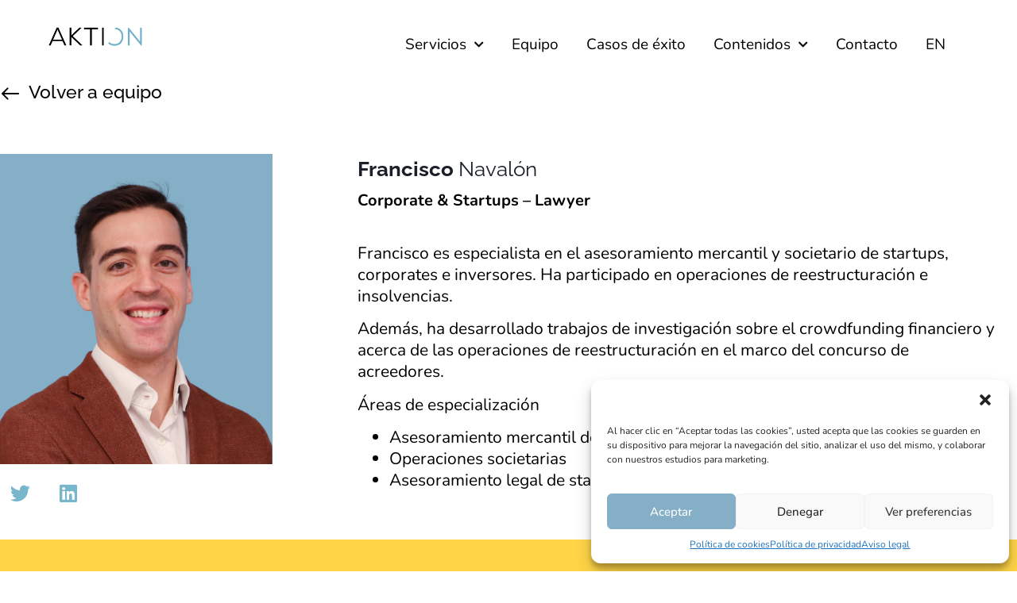

--- FILE ---
content_type: text/html; charset=UTF-8
request_url: https://www.aktionlegal.com/equipo-francisco/
body_size: 17028
content:
<!doctype html>
<html lang="es" prefix="og: https://ogp.me/ns#">
<head>
	<meta charset="UTF-8">
	<meta name="viewport" content="width=device-width, initial-scale=1">
	<link rel="profile" href="https://gmpg.org/xfn/11">
	
<!-- Optimización para motores de búsqueda de Rank Math -  https://rankmath.com/ -->
<title>Equipo Francisco - Aktion legal</title>
<meta name="description" content="Francisco es especialista en el asesoramiento mercantil y societario de startups, corporates e inversores. Ha participado en operaciones de reestructuración e"/>
<meta name="robots" content="follow, index, max-snippet:-1, max-video-preview:-1, max-image-preview:large"/>
<link rel="canonical" href="https://www.aktionlegal.com/equipo-francisco/" />
<meta property="og:locale" content="es_ES" />
<meta property="og:type" content="article" />
<meta property="og:title" content="Equipo Francisco - Aktion legal" />
<meta property="og:description" content="Francisco es especialista en el asesoramiento mercantil y societario de startups, corporates e inversores. Ha participado en operaciones de reestructuración e" />
<meta property="og:url" content="https://www.aktionlegal.com/equipo-francisco/" />
<meta property="og:site_name" content="Aktion legal" />
<meta property="og:updated_time" content="2022-07-06T10:37:05+00:00" />
<meta property="article:published_time" content="2021-06-26T17:37:18+00:00" />
<meta property="article:modified_time" content="2022-07-06T10:37:05+00:00" />
<meta name="twitter:card" content="summary_large_image" />
<meta name="twitter:title" content="Equipo Francisco - Aktion legal" />
<meta name="twitter:description" content="Francisco es especialista en el asesoramiento mercantil y societario de startups, corporates e inversores. Ha participado en operaciones de reestructuración e" />
<meta name="twitter:label1" content="Tiempo de lectura" />
<meta name="twitter:data1" content="Menos de un minuto" />
<script type="application/ld+json" class="rank-math-schema">{"@context":"https://schema.org","@graph":[{"@type":["Corporation","Organization"],"@id":"https://www.aktionlegal.com/#organization","name":"Aktion legal","url":"https://www.aktionlegal.com","logo":{"@type":"ImageObject","@id":"https://www.aktionlegal.com/#logo","url":"https://www.aktionlegal.com/wp-content/uploads/2021/02/Logo_AKTION-1.png","contentUrl":"https://www.aktionlegal.com/wp-content/uploads/2021/02/Logo_AKTION-1.png","caption":"Aktion legal","inLanguage":"es","width":"439","height":"91"}},{"@type":"WebSite","@id":"https://www.aktionlegal.com/#website","url":"https://www.aktionlegal.com","name":"Aktion legal","publisher":{"@id":"https://www.aktionlegal.com/#organization"},"inLanguage":"es"},{"@type":"ImageObject","@id":"https://www.aktionlegal.com/wp-content/uploads/2022/02/Francisco_H.svg","url":"https://www.aktionlegal.com/wp-content/uploads/2022/02/Francisco_H.svg","width":"200","height":"200","inLanguage":"es"},{"@type":"WebPage","@id":"https://www.aktionlegal.com/equipo-francisco/#webpage","url":"https://www.aktionlegal.com/equipo-francisco/","name":"Equipo Francisco - Aktion legal","datePublished":"2021-06-26T17:37:18+00:00","dateModified":"2022-07-06T10:37:05+00:00","isPartOf":{"@id":"https://www.aktionlegal.com/#website"},"primaryImageOfPage":{"@id":"https://www.aktionlegal.com/wp-content/uploads/2022/02/Francisco_H.svg"},"inLanguage":"es"},{"@type":"Person","@id":"https://www.aktionlegal.com/author/carlosbe/","name":"admin","url":"https://www.aktionlegal.com/author/carlosbe/","image":{"@type":"ImageObject","@id":"https://secure.gravatar.com/avatar/aa3a8fe5d91ede47a3c3af07e51be26d23beeb9a0e0687c8b3f34f9a188f6113?s=96&amp;d=mm&amp;r=g","url":"https://secure.gravatar.com/avatar/aa3a8fe5d91ede47a3c3af07e51be26d23beeb9a0e0687c8b3f34f9a188f6113?s=96&amp;d=mm&amp;r=g","caption":"admin","inLanguage":"es"},"sameAs":["https://www.aktionlegal.com"],"worksFor":{"@id":"https://www.aktionlegal.com/#organization"}},{"@type":"Article","headline":"Equipo Francisco - Aktion legal","datePublished":"2021-06-26T17:37:18+00:00","dateModified":"2022-07-06T10:37:05+00:00","author":{"@id":"https://www.aktionlegal.com/author/carlosbe/","name":"admin"},"publisher":{"@id":"https://www.aktionlegal.com/#organization"},"description":"Francisco es especialista en el asesoramiento mercantil y societario de startups, corporates e inversores. Ha participado en operaciones de reestructuraci\u00f3n e","name":"Equipo Francisco - Aktion legal","@id":"https://www.aktionlegal.com/equipo-francisco/#richSnippet","isPartOf":{"@id":"https://www.aktionlegal.com/equipo-francisco/#webpage"},"image":{"@id":"https://www.aktionlegal.com/wp-content/uploads/2022/02/Francisco_H.svg"},"inLanguage":"es","mainEntityOfPage":{"@id":"https://www.aktionlegal.com/equipo-francisco/#webpage"}}]}</script>
<!-- /Plugin Rank Math WordPress SEO -->

<link rel="alternate" type="application/rss+xml" title="Aktion legal &raquo; Feed" href="https://www.aktionlegal.com/feed/" />
<link rel="alternate" type="application/rss+xml" title="Aktion legal &raquo; Feed de los comentarios" href="https://www.aktionlegal.com/comments/feed/" />
<link rel="alternate" title="oEmbed (JSON)" type="application/json+oembed" href="https://www.aktionlegal.com/wp-json/oembed/1.0/embed?url=https%3A%2F%2Fwww.aktionlegal.com%2Fequipo-francisco%2F" />
<link rel="alternate" title="oEmbed (XML)" type="text/xml+oembed" href="https://www.aktionlegal.com/wp-json/oembed/1.0/embed?url=https%3A%2F%2Fwww.aktionlegal.com%2Fequipo-francisco%2F&#038;format=xml" />
<style id='wp-img-auto-sizes-contain-inline-css'>
img:is([sizes=auto i],[sizes^="auto," i]){contain-intrinsic-size:3000px 1500px}
/*# sourceURL=wp-img-auto-sizes-contain-inline-css */
</style>
<style id='wp-emoji-styles-inline-css'>

	img.wp-smiley, img.emoji {
		display: inline !important;
		border: none !important;
		box-shadow: none !important;
		height: 1em !important;
		width: 1em !important;
		margin: 0 0.07em !important;
		vertical-align: -0.1em !important;
		background: none !important;
		padding: 0 !important;
	}
/*# sourceURL=wp-emoji-styles-inline-css */
</style>
<link rel='stylesheet' id='trp-language-switcher-style-css' href='https://www.aktionlegal.com/wp-content/plugins/translatepress-multilingual/assets/css/trp-language-switcher.css?ver=2.9.19' media='all' />
<link rel='stylesheet' id='cmplz-general-css' href='https://www.aktionlegal.com/wp-content/plugins/complianz-gdpr/assets/css/cookieblocker.min.css?ver=1751444341' media='all' />
<link rel='stylesheet' id='hello-elementor-css' href='https://www.aktionlegal.com/wp-content/themes/hello-elementor/assets/css/reset.css?ver=3.4.4' media='all' />
<link rel='stylesheet' id='hello-elementor-theme-style-css' href='https://www.aktionlegal.com/wp-content/themes/hello-elementor/assets/css/theme.css?ver=3.4.4' media='all' />
<link rel='stylesheet' id='hello-elementor-header-footer-css' href='https://www.aktionlegal.com/wp-content/themes/hello-elementor/assets/css/header-footer.css?ver=3.4.4' media='all' />
<link rel='stylesheet' id='e-animation-fadeInDown-css' href='https://www.aktionlegal.com/wp-content/plugins/elementor/assets/lib/animations/styles/fadeInDown.min.css?ver=3.30.0' media='all' />
<link rel='stylesheet' id='elementor-frontend-css' href='https://www.aktionlegal.com/wp-content/plugins/elementor/assets/css/frontend.min.css?ver=3.30.0' media='all' />
<link rel='stylesheet' id='widget-image-css' href='https://www.aktionlegal.com/wp-content/plugins/elementor/assets/css/widget-image.min.css?ver=3.30.0' media='all' />
<link rel='stylesheet' id='widget-nav-menu-css' href='https://www.aktionlegal.com/wp-content/plugins/elementor-pro/assets/css/widget-nav-menu.min.css?ver=3.25.4' media='all' />
<link rel='stylesheet' id='widget-lottie-css' href='https://www.aktionlegal.com/wp-content/plugins/elementor-pro/assets/css/widget-lottie.min.css?ver=3.25.4' media='all' />
<link rel='stylesheet' id='e-animation-fadeInUp-css' href='https://www.aktionlegal.com/wp-content/plugins/elementor/assets/lib/animations/styles/fadeInUp.min.css?ver=3.30.0' media='all' />
<link rel='stylesheet' id='widget-text-editor-css' href='https://www.aktionlegal.com/wp-content/plugins/elementor/assets/css/widget-text-editor.min.css?ver=3.30.0' media='all' />
<link rel='stylesheet' id='jet-elements-css' href='https://www.aktionlegal.com/wp-content/plugins/jet-elements/assets/css/jet-elements.css?ver=2.7.8' media='all' />
<link rel='stylesheet' id='jet-button-css' href='https://www.aktionlegal.com/wp-content/plugins/jet-elements/assets/css/addons/jet-button.css?ver=2.7.8' media='all' />
<link rel='stylesheet' id='jet-button-skin-css' href='https://www.aktionlegal.com/wp-content/plugins/jet-elements/assets/css/skin/jet-button.css?ver=2.7.8' media='all' />
<link rel='stylesheet' id='widget-spacer-css' href='https://www.aktionlegal.com/wp-content/plugins/elementor/assets/css/widget-spacer.min.css?ver=3.30.0' media='all' />
<link rel='stylesheet' id='widget-divider-css' href='https://www.aktionlegal.com/wp-content/plugins/elementor/assets/css/widget-divider.min.css?ver=3.30.0' media='all' />
<link rel='stylesheet' id='widget-heading-css' href='https://www.aktionlegal.com/wp-content/plugins/elementor/assets/css/widget-heading.min.css?ver=3.30.0' media='all' />
<link rel='stylesheet' id='widget-social-icons-css' href='https://www.aktionlegal.com/wp-content/plugins/elementor/assets/css/widget-social-icons.min.css?ver=3.30.0' media='all' />
<link rel='stylesheet' id='e-apple-webkit-css' href='https://www.aktionlegal.com/wp-content/plugins/elementor/assets/css/conditionals/apple-webkit.min.css?ver=3.30.0' media='all' />
<link rel='stylesheet' id='elementor-icons-css' href='https://www.aktionlegal.com/wp-content/plugins/elementor/assets/lib/eicons/css/elementor-icons.min.css?ver=5.43.0' media='all' />
<link rel='stylesheet' id='elementor-post-408-css' href='https://www.aktionlegal.com/wp-content/uploads/elementor/css/post-408.css?ver=1747654770' media='all' />
<link rel='stylesheet' id='e-popup-style-css' href='https://www.aktionlegal.com/wp-content/plugins/elementor-pro/assets/css/conditionals/popup.min.css?ver=3.25.4' media='all' />
<link rel='stylesheet' id='jet-tabs-frontend-css' href='https://www.aktionlegal.com/wp-content/plugins/jet-tabs/assets/css/jet-tabs-frontend.css?ver=2.2.9.1' media='all' />
<link rel='stylesheet' id='jet-tricks-frontend-css' href='https://www.aktionlegal.com/wp-content/plugins/jet-tricks/assets/css/jet-tricks-frontend.css?ver=1.5.4.2' media='all' />
<link rel='stylesheet' id='namogo-icons-css' href='https://www.aktionlegal.com/wp-content/plugins/elementor-extras/assets/lib/nicons/css/nicons.css?ver=2.2.52' media='all' />
<link rel='stylesheet' id='elementor-extras-frontend-css' href='https://www.aktionlegal.com/wp-content/plugins/elementor-extras/assets/css/frontend.min.css?ver=2.2.52' media='all' />
<link rel='stylesheet' id='elementor-post-10570-css' href='https://www.aktionlegal.com/wp-content/uploads/elementor/css/post-10570.css?ver=1747671366' media='all' />
<link rel='stylesheet' id='elementor-post-1440-css' href='https://www.aktionlegal.com/wp-content/uploads/elementor/css/post-1440.css?ver=1751444964' media='all' />
<link rel='stylesheet' id='elementor-post-10921-css' href='https://www.aktionlegal.com/wp-content/uploads/elementor/css/post-10921.css?ver=1747654784' media='all' />
<link rel='stylesheet' id='hello-elementor-child-style-css' href='https://www.aktionlegal.com/wp-content/themes/hello-theme-child-master/style.css?ver=1.0.0' media='all' />
<link rel='stylesheet' id='elementor-gf-local-raleway-css' href='https://www.aktionlegal.com/wp-content/uploads/elementor/google-fonts/css/raleway.css?ver=1751444521' media='all' />
<link rel='stylesheet' id='elementor-gf-local-nunito-css' href='https://www.aktionlegal.com/wp-content/uploads/elementor/google-fonts/css/nunito.css?ver=1751444527' media='all' />
<link rel='stylesheet' id='elementor-gf-local-nunitosans-css' href='https://www.aktionlegal.com/wp-content/uploads/elementor/google-fonts/css/nunitosans.css?ver=1751444538' media='all' />
<link rel='stylesheet' id='elementor-icons-shared-0-css' href='https://www.aktionlegal.com/wp-content/plugins/elementor/assets/lib/font-awesome/css/fontawesome.min.css?ver=5.15.3' media='all' />
<link rel='stylesheet' id='elementor-icons-fa-brands-css' href='https://www.aktionlegal.com/wp-content/plugins/elementor/assets/lib/font-awesome/css/brands.min.css?ver=5.15.3' media='all' />
<link rel='stylesheet' id='elementor-icons-fa-solid-css' href='https://www.aktionlegal.com/wp-content/plugins/elementor/assets/lib/font-awesome/css/solid.min.css?ver=5.15.3' media='all' />
<script src="https://www.aktionlegal.com/wp-includes/js/jquery/jquery.min.js?ver=3.7.1" id="jquery-core-js"></script>
<script src="https://www.aktionlegal.com/wp-includes/js/jquery/jquery-migrate.min.js?ver=3.4.1" id="jquery-migrate-js"></script>
<link rel="https://api.w.org/" href="https://www.aktionlegal.com/wp-json/" /><link rel="alternate" title="JSON" type="application/json" href="https://www.aktionlegal.com/wp-json/wp/v2/pages/10570" /><link rel="EditURI" type="application/rsd+xml" title="RSD" href="https://www.aktionlegal.com/xmlrpc.php?rsd" />
<meta name="generator" content="WordPress 6.9" />
<link rel='shortlink' href='https://www.aktionlegal.com/?p=10570' />
<link rel="alternate" hreflang="es-ES" href="https://www.aktionlegal.com/equipo-francisco/"/>
<link rel="alternate" hreflang="en-GB" href="https://www.aktionlegal.com/en/equipo-francisco/"/>
<link rel="alternate" hreflang="pt-PT" href="https://www.aktionlegal.com/pt/equipo-francisco/"/>
<link rel="alternate" hreflang="es" href="https://www.aktionlegal.com/equipo-francisco/"/>
<link rel="alternate" hreflang="en" href="https://www.aktionlegal.com/en/equipo-francisco/"/>
<link rel="alternate" hreflang="pt" href="https://www.aktionlegal.com/pt/equipo-francisco/"/>
			<style>.cmplz-hidden {
					display: none !important;
				}</style><meta name="generator" content="Elementor 3.30.0; features: additional_custom_breakpoints; settings: css_print_method-external, google_font-enabled, font_display-auto">
			<style>
				.e-con.e-parent:nth-of-type(n+4):not(.e-lazyloaded):not(.e-no-lazyload),
				.e-con.e-parent:nth-of-type(n+4):not(.e-lazyloaded):not(.e-no-lazyload) * {
					background-image: none !important;
				}
				@media screen and (max-height: 1024px) {
					.e-con.e-parent:nth-of-type(n+3):not(.e-lazyloaded):not(.e-no-lazyload),
					.e-con.e-parent:nth-of-type(n+3):not(.e-lazyloaded):not(.e-no-lazyload) * {
						background-image: none !important;
					}
				}
				@media screen and (max-height: 640px) {
					.e-con.e-parent:nth-of-type(n+2):not(.e-lazyloaded):not(.e-no-lazyload),
					.e-con.e-parent:nth-of-type(n+2):not(.e-lazyloaded):not(.e-no-lazyload) * {
						background-image: none !important;
					}
				}
			</style>
						<meta name="theme-color" content="#FFFFFF">
			<link rel="icon" href="https://www.aktionlegal.com/wp-content/uploads/2021/06/cropped-favicon_aktion-150x150.png" sizes="32x32" />
<link rel="icon" href="https://www.aktionlegal.com/wp-content/uploads/2021/06/cropped-favicon_aktion-300x300.png" sizes="192x192" />
<link rel="apple-touch-icon" href="https://www.aktionlegal.com/wp-content/uploads/2021/06/cropped-favicon_aktion-300x300.png" />
<meta name="msapplication-TileImage" content="https://www.aktionlegal.com/wp-content/uploads/2021/06/cropped-favicon_aktion-300x300.png" />
<style id='global-styles-inline-css'>
:root{--wp--preset--aspect-ratio--square: 1;--wp--preset--aspect-ratio--4-3: 4/3;--wp--preset--aspect-ratio--3-4: 3/4;--wp--preset--aspect-ratio--3-2: 3/2;--wp--preset--aspect-ratio--2-3: 2/3;--wp--preset--aspect-ratio--16-9: 16/9;--wp--preset--aspect-ratio--9-16: 9/16;--wp--preset--color--black: #000000;--wp--preset--color--cyan-bluish-gray: #abb8c3;--wp--preset--color--white: #ffffff;--wp--preset--color--pale-pink: #f78da7;--wp--preset--color--vivid-red: #cf2e2e;--wp--preset--color--luminous-vivid-orange: #ff6900;--wp--preset--color--luminous-vivid-amber: #fcb900;--wp--preset--color--light-green-cyan: #7bdcb5;--wp--preset--color--vivid-green-cyan: #00d084;--wp--preset--color--pale-cyan-blue: #8ed1fc;--wp--preset--color--vivid-cyan-blue: #0693e3;--wp--preset--color--vivid-purple: #9b51e0;--wp--preset--gradient--vivid-cyan-blue-to-vivid-purple: linear-gradient(135deg,rgb(6,147,227) 0%,rgb(155,81,224) 100%);--wp--preset--gradient--light-green-cyan-to-vivid-green-cyan: linear-gradient(135deg,rgb(122,220,180) 0%,rgb(0,208,130) 100%);--wp--preset--gradient--luminous-vivid-amber-to-luminous-vivid-orange: linear-gradient(135deg,rgb(252,185,0) 0%,rgb(255,105,0) 100%);--wp--preset--gradient--luminous-vivid-orange-to-vivid-red: linear-gradient(135deg,rgb(255,105,0) 0%,rgb(207,46,46) 100%);--wp--preset--gradient--very-light-gray-to-cyan-bluish-gray: linear-gradient(135deg,rgb(238,238,238) 0%,rgb(169,184,195) 100%);--wp--preset--gradient--cool-to-warm-spectrum: linear-gradient(135deg,rgb(74,234,220) 0%,rgb(151,120,209) 20%,rgb(207,42,186) 40%,rgb(238,44,130) 60%,rgb(251,105,98) 80%,rgb(254,248,76) 100%);--wp--preset--gradient--blush-light-purple: linear-gradient(135deg,rgb(255,206,236) 0%,rgb(152,150,240) 100%);--wp--preset--gradient--blush-bordeaux: linear-gradient(135deg,rgb(254,205,165) 0%,rgb(254,45,45) 50%,rgb(107,0,62) 100%);--wp--preset--gradient--luminous-dusk: linear-gradient(135deg,rgb(255,203,112) 0%,rgb(199,81,192) 50%,rgb(65,88,208) 100%);--wp--preset--gradient--pale-ocean: linear-gradient(135deg,rgb(255,245,203) 0%,rgb(182,227,212) 50%,rgb(51,167,181) 100%);--wp--preset--gradient--electric-grass: linear-gradient(135deg,rgb(202,248,128) 0%,rgb(113,206,126) 100%);--wp--preset--gradient--midnight: linear-gradient(135deg,rgb(2,3,129) 0%,rgb(40,116,252) 100%);--wp--preset--font-size--small: 13px;--wp--preset--font-size--medium: 20px;--wp--preset--font-size--large: 36px;--wp--preset--font-size--x-large: 42px;--wp--preset--spacing--20: 0.44rem;--wp--preset--spacing--30: 0.67rem;--wp--preset--spacing--40: 1rem;--wp--preset--spacing--50: 1.5rem;--wp--preset--spacing--60: 2.25rem;--wp--preset--spacing--70: 3.38rem;--wp--preset--spacing--80: 5.06rem;--wp--preset--shadow--natural: 6px 6px 9px rgba(0, 0, 0, 0.2);--wp--preset--shadow--deep: 12px 12px 50px rgba(0, 0, 0, 0.4);--wp--preset--shadow--sharp: 6px 6px 0px rgba(0, 0, 0, 0.2);--wp--preset--shadow--outlined: 6px 6px 0px -3px rgb(255, 255, 255), 6px 6px rgb(0, 0, 0);--wp--preset--shadow--crisp: 6px 6px 0px rgb(0, 0, 0);}:root { --wp--style--global--content-size: 800px;--wp--style--global--wide-size: 1200px; }:where(body) { margin: 0; }.wp-site-blocks > .alignleft { float: left; margin-right: 2em; }.wp-site-blocks > .alignright { float: right; margin-left: 2em; }.wp-site-blocks > .aligncenter { justify-content: center; margin-left: auto; margin-right: auto; }:where(.wp-site-blocks) > * { margin-block-start: 24px; margin-block-end: 0; }:where(.wp-site-blocks) > :first-child { margin-block-start: 0; }:where(.wp-site-blocks) > :last-child { margin-block-end: 0; }:root { --wp--style--block-gap: 24px; }:root :where(.is-layout-flow) > :first-child{margin-block-start: 0;}:root :where(.is-layout-flow) > :last-child{margin-block-end: 0;}:root :where(.is-layout-flow) > *{margin-block-start: 24px;margin-block-end: 0;}:root :where(.is-layout-constrained) > :first-child{margin-block-start: 0;}:root :where(.is-layout-constrained) > :last-child{margin-block-end: 0;}:root :where(.is-layout-constrained) > *{margin-block-start: 24px;margin-block-end: 0;}:root :where(.is-layout-flex){gap: 24px;}:root :where(.is-layout-grid){gap: 24px;}.is-layout-flow > .alignleft{float: left;margin-inline-start: 0;margin-inline-end: 2em;}.is-layout-flow > .alignright{float: right;margin-inline-start: 2em;margin-inline-end: 0;}.is-layout-flow > .aligncenter{margin-left: auto !important;margin-right: auto !important;}.is-layout-constrained > .alignleft{float: left;margin-inline-start: 0;margin-inline-end: 2em;}.is-layout-constrained > .alignright{float: right;margin-inline-start: 2em;margin-inline-end: 0;}.is-layout-constrained > .aligncenter{margin-left: auto !important;margin-right: auto !important;}.is-layout-constrained > :where(:not(.alignleft):not(.alignright):not(.alignfull)){max-width: var(--wp--style--global--content-size);margin-left: auto !important;margin-right: auto !important;}.is-layout-constrained > .alignwide{max-width: var(--wp--style--global--wide-size);}body .is-layout-flex{display: flex;}.is-layout-flex{flex-wrap: wrap;align-items: center;}.is-layout-flex > :is(*, div){margin: 0;}body .is-layout-grid{display: grid;}.is-layout-grid > :is(*, div){margin: 0;}body{padding-top: 0px;padding-right: 0px;padding-bottom: 0px;padding-left: 0px;}a:where(:not(.wp-element-button)){text-decoration: underline;}:root :where(.wp-element-button, .wp-block-button__link){background-color: #32373c;border-width: 0;color: #fff;font-family: inherit;font-size: inherit;font-style: inherit;font-weight: inherit;letter-spacing: inherit;line-height: inherit;padding-top: calc(0.667em + 2px);padding-right: calc(1.333em + 2px);padding-bottom: calc(0.667em + 2px);padding-left: calc(1.333em + 2px);text-decoration: none;text-transform: inherit;}.has-black-color{color: var(--wp--preset--color--black) !important;}.has-cyan-bluish-gray-color{color: var(--wp--preset--color--cyan-bluish-gray) !important;}.has-white-color{color: var(--wp--preset--color--white) !important;}.has-pale-pink-color{color: var(--wp--preset--color--pale-pink) !important;}.has-vivid-red-color{color: var(--wp--preset--color--vivid-red) !important;}.has-luminous-vivid-orange-color{color: var(--wp--preset--color--luminous-vivid-orange) !important;}.has-luminous-vivid-amber-color{color: var(--wp--preset--color--luminous-vivid-amber) !important;}.has-light-green-cyan-color{color: var(--wp--preset--color--light-green-cyan) !important;}.has-vivid-green-cyan-color{color: var(--wp--preset--color--vivid-green-cyan) !important;}.has-pale-cyan-blue-color{color: var(--wp--preset--color--pale-cyan-blue) !important;}.has-vivid-cyan-blue-color{color: var(--wp--preset--color--vivid-cyan-blue) !important;}.has-vivid-purple-color{color: var(--wp--preset--color--vivid-purple) !important;}.has-black-background-color{background-color: var(--wp--preset--color--black) !important;}.has-cyan-bluish-gray-background-color{background-color: var(--wp--preset--color--cyan-bluish-gray) !important;}.has-white-background-color{background-color: var(--wp--preset--color--white) !important;}.has-pale-pink-background-color{background-color: var(--wp--preset--color--pale-pink) !important;}.has-vivid-red-background-color{background-color: var(--wp--preset--color--vivid-red) !important;}.has-luminous-vivid-orange-background-color{background-color: var(--wp--preset--color--luminous-vivid-orange) !important;}.has-luminous-vivid-amber-background-color{background-color: var(--wp--preset--color--luminous-vivid-amber) !important;}.has-light-green-cyan-background-color{background-color: var(--wp--preset--color--light-green-cyan) !important;}.has-vivid-green-cyan-background-color{background-color: var(--wp--preset--color--vivid-green-cyan) !important;}.has-pale-cyan-blue-background-color{background-color: var(--wp--preset--color--pale-cyan-blue) !important;}.has-vivid-cyan-blue-background-color{background-color: var(--wp--preset--color--vivid-cyan-blue) !important;}.has-vivid-purple-background-color{background-color: var(--wp--preset--color--vivid-purple) !important;}.has-black-border-color{border-color: var(--wp--preset--color--black) !important;}.has-cyan-bluish-gray-border-color{border-color: var(--wp--preset--color--cyan-bluish-gray) !important;}.has-white-border-color{border-color: var(--wp--preset--color--white) !important;}.has-pale-pink-border-color{border-color: var(--wp--preset--color--pale-pink) !important;}.has-vivid-red-border-color{border-color: var(--wp--preset--color--vivid-red) !important;}.has-luminous-vivid-orange-border-color{border-color: var(--wp--preset--color--luminous-vivid-orange) !important;}.has-luminous-vivid-amber-border-color{border-color: var(--wp--preset--color--luminous-vivid-amber) !important;}.has-light-green-cyan-border-color{border-color: var(--wp--preset--color--light-green-cyan) !important;}.has-vivid-green-cyan-border-color{border-color: var(--wp--preset--color--vivid-green-cyan) !important;}.has-pale-cyan-blue-border-color{border-color: var(--wp--preset--color--pale-cyan-blue) !important;}.has-vivid-cyan-blue-border-color{border-color: var(--wp--preset--color--vivid-cyan-blue) !important;}.has-vivid-purple-border-color{border-color: var(--wp--preset--color--vivid-purple) !important;}.has-vivid-cyan-blue-to-vivid-purple-gradient-background{background: var(--wp--preset--gradient--vivid-cyan-blue-to-vivid-purple) !important;}.has-light-green-cyan-to-vivid-green-cyan-gradient-background{background: var(--wp--preset--gradient--light-green-cyan-to-vivid-green-cyan) !important;}.has-luminous-vivid-amber-to-luminous-vivid-orange-gradient-background{background: var(--wp--preset--gradient--luminous-vivid-amber-to-luminous-vivid-orange) !important;}.has-luminous-vivid-orange-to-vivid-red-gradient-background{background: var(--wp--preset--gradient--luminous-vivid-orange-to-vivid-red) !important;}.has-very-light-gray-to-cyan-bluish-gray-gradient-background{background: var(--wp--preset--gradient--very-light-gray-to-cyan-bluish-gray) !important;}.has-cool-to-warm-spectrum-gradient-background{background: var(--wp--preset--gradient--cool-to-warm-spectrum) !important;}.has-blush-light-purple-gradient-background{background: var(--wp--preset--gradient--blush-light-purple) !important;}.has-blush-bordeaux-gradient-background{background: var(--wp--preset--gradient--blush-bordeaux) !important;}.has-luminous-dusk-gradient-background{background: var(--wp--preset--gradient--luminous-dusk) !important;}.has-pale-ocean-gradient-background{background: var(--wp--preset--gradient--pale-ocean) !important;}.has-electric-grass-gradient-background{background: var(--wp--preset--gradient--electric-grass) !important;}.has-midnight-gradient-background{background: var(--wp--preset--gradient--midnight) !important;}.has-small-font-size{font-size: var(--wp--preset--font-size--small) !important;}.has-medium-font-size{font-size: var(--wp--preset--font-size--medium) !important;}.has-large-font-size{font-size: var(--wp--preset--font-size--large) !important;}.has-x-large-font-size{font-size: var(--wp--preset--font-size--x-large) !important;}
/*# sourceURL=global-styles-inline-css */
</style>
<link rel='stylesheet' id='e-sticky-css' href='https://www.aktionlegal.com/wp-content/plugins/elementor-pro/assets/css/modules/sticky.min.css?ver=3.25.4' media='all' />
</head>
<body data-rsssl=1 class="wp-singular page-template-default page page-id-10570 wp-embed-responsive wp-theme-hello-elementor wp-child-theme-hello-theme-child-master translatepress-es_ES hello-elementor-default elementor-default elementor-kit-408 elementor-page elementor-page-10570">


<a class="skip-link screen-reader-text" href="#content">Ir al contenido</a>

		<div data-elementor-type="header" data-elementor-id="1440" class="elementor elementor-1440 elementor-location-header" data-elementor-post-type="elementor_library">
					<section class="elementor-section elementor-top-section elementor-element elementor-element-5dd975b elementor-section-height-min-height elementor-section-items-stretch elementor-hidden-mobile elementor-section-boxed elementor-section-height-default" data-id="5dd975b" data-element_type="section" data-settings="{&quot;sticky&quot;:&quot;top&quot;,&quot;jet_parallax_layout_list&quot;:[{&quot;_id&quot;:&quot;e832e60&quot;,&quot;jet_parallax_layout_image&quot;:{&quot;url&quot;:&quot;&quot;,&quot;id&quot;:&quot;&quot;,&quot;size&quot;:&quot;&quot;},&quot;jet_parallax_layout_image_tablet&quot;:{&quot;url&quot;:&quot;&quot;,&quot;id&quot;:&quot;&quot;,&quot;size&quot;:&quot;&quot;},&quot;jet_parallax_layout_image_mobile&quot;:{&quot;url&quot;:&quot;&quot;,&quot;id&quot;:&quot;&quot;,&quot;size&quot;:&quot;&quot;},&quot;jet_parallax_layout_speed&quot;:{&quot;unit&quot;:&quot;%&quot;,&quot;size&quot;:50,&quot;sizes&quot;:[]},&quot;jet_parallax_layout_type&quot;:&quot;scroll&quot;,&quot;jet_parallax_layout_direction&quot;:&quot;1&quot;,&quot;jet_parallax_layout_fx_direction&quot;:null,&quot;jet_parallax_layout_z_index&quot;:&quot;&quot;,&quot;jet_parallax_layout_bg_x&quot;:50,&quot;jet_parallax_layout_bg_x_tablet&quot;:&quot;&quot;,&quot;jet_parallax_layout_bg_x_mobile&quot;:&quot;&quot;,&quot;jet_parallax_layout_bg_y&quot;:50,&quot;jet_parallax_layout_bg_y_tablet&quot;:&quot;&quot;,&quot;jet_parallax_layout_bg_y_mobile&quot;:&quot;&quot;,&quot;jet_parallax_layout_bg_size&quot;:&quot;auto&quot;,&quot;jet_parallax_layout_bg_size_tablet&quot;:&quot;&quot;,&quot;jet_parallax_layout_bg_size_mobile&quot;:&quot;&quot;,&quot;jet_parallax_layout_animation_prop&quot;:&quot;transform&quot;,&quot;jet_parallax_layout_on&quot;:[&quot;desktop&quot;,&quot;tablet&quot;]}],&quot;background_background&quot;:&quot;classic&quot;,&quot;sticky_on&quot;:[&quot;desktop&quot;,&quot;tablet&quot;,&quot;mobile&quot;],&quot;sticky_offset&quot;:0,&quot;sticky_effects_offset&quot;:0,&quot;sticky_anchor_link_offset&quot;:0}" data-no-translation="">
						<div class="elementor-container elementor-column-gap-default">
					<div class="elementor-column elementor-col-50 elementor-top-column elementor-element elementor-element-308f500" data-id="308f500" data-element_type="column">
			<div class="elementor-widget-wrap elementor-element-populated">
						<div class="elementor-element elementor-element-459a3e5 elementor-invisible elementor-widget elementor-widget-image" data-id="459a3e5" data-element_type="widget" data-settings="{&quot;_animation&quot;:&quot;fadeInDown&quot;,&quot;_animation_delay&quot;:500}" data-widget_type="image.default">
				<div class="elementor-widget-container">
																<a href="https://www.aktionlegal.com">
							<img width="439" height="91" src="https://www.aktionlegal.com/wp-content/uploads/2021/02/Logo_AKTION-1.png" class="attachment-full size-full wp-image-1105" alt="" srcset="https://www.aktionlegal.com/wp-content/uploads/2021/02/Logo_AKTION-1.png 439w, https://www.aktionlegal.com/wp-content/uploads/2021/02/Logo_AKTION-1-300x62.png 300w, https://www.aktionlegal.com/wp-content/uploads/2021/02/Logo_AKTION-1-18x4.png 18w" sizes="(max-width: 439px) 100vw, 439px" />								</a>
															</div>
				</div>
					</div>
		</div>
				<div class="elementor-column elementor-col-50 elementor-top-column elementor-element elementor-element-618fa02" data-id="618fa02" data-element_type="column">
			<div class="elementor-widget-wrap elementor-element-populated">
						<div class="elementor-element elementor-element-82b67b4 elementor-nav-menu__align-end elementor-nav-menu--dropdown-mobile elementor-nav-menu--stretch elementor-nav-menu__text-align-aside elementor-nav-menu--toggle elementor-nav-menu--burger elementor-invisible elementor-widget elementor-widget-nav-menu" data-id="82b67b4" data-element_type="widget" data-settings="{&quot;full_width&quot;:&quot;stretch&quot;,&quot;_animation&quot;:&quot;fadeInDown&quot;,&quot;_animation_delay&quot;:800,&quot;submenu_icon&quot;:{&quot;value&quot;:&quot;&lt;i class=\&quot;fas fa-chevron-down\&quot;&gt;&lt;\/i&gt;&quot;,&quot;library&quot;:&quot;fa-solid&quot;},&quot;layout&quot;:&quot;horizontal&quot;,&quot;toggle&quot;:&quot;burger&quot;}" data-no-translation="" data-widget_type="nav-menu.default">
				<div class="elementor-widget-container">
								<nav aria-label="Menú" class="elementor-nav-menu--main elementor-nav-menu__container elementor-nav-menu--layout-horizontal e--pointer-none">
				<ul id="menu-1-82b67b4" class="elementor-nav-menu"><li class="menu-item menu-item-type-custom menu-item-object-custom menu-item-has-children menu-item-8147"><a href="https://www.aktionlegal.com/corporate/" class="elementor-item">Servicios</a>
<ul class="sub-menu elementor-nav-menu--dropdown">
	<li class="menu-item menu-item-type-post_type menu-item-object-page menu-item-8138"><a href="https://www.aktionlegal.com/corporate/" class="elementor-sub-item">Corporate &#038; Startups</a></li>
	<li class="menu-item menu-item-type-post_type menu-item-object-page menu-item-8144"><a href="https://www.aktionlegal.com/venture-capital/" class="elementor-sub-item">Venture capital</a></li>
	<li class="menu-item menu-item-type-post_type menu-item-object-page menu-item-8140"><a href="https://www.aktionlegal.com/ma/" class="elementor-sub-item">M&#038;A</a></li>
	<li class="menu-item menu-item-type-post_type menu-item-object-page menu-item-8142"><a href="https://www.aktionlegal.com/tax/" class="elementor-sub-item">Tax</a></li>
	<li class="menu-item menu-item-type-post_type menu-item-object-page menu-item-8143"><a href="https://www.aktionlegal.com/techprivacy/" class="elementor-sub-item">Tech &#038; privacy</a></li>
	<li class="menu-item menu-item-type-post_type menu-item-object-page menu-item-20788"><a href="https://www.aktionlegal.com/criptoactivos/" class="elementor-sub-item">Blockchain &#038; Criptoactivos</a></li>
	<li class="menu-item menu-item-type-post_type menu-item-object-page menu-item-8145"><a href="https://www.aktionlegal.com/concursal-procesal/" class="elementor-sub-item">Concursal &#038; procesal</a></li>
	<li class="menu-item menu-item-type-post_type menu-item-object-page menu-item-8139"><a href="https://www.aktionlegal.com/laboral/" class="elementor-sub-item">Laboral</a></li>
</ul>
</li>
<li class="menu-item menu-item-type-post_type menu-item-object-page menu-item-17010"><a href="https://www.aktionlegal.com/equipo-aktion/" class="elementor-item">Equipo</a></li>
<li class="menu-item menu-item-type-post_type menu-item-object-page menu-item-15289"><a href="https://www.aktionlegal.com/casos-de-exito/" class="elementor-item">Casos de éxito</a></li>
<li class="menu-item menu-item-type-custom menu-item-object-custom menu-item-has-children menu-item-15287"><a href="https://www.aktionlegal.com/casos-de-exito/" class="elementor-item">Contenidos</a>
<ul class="sub-menu elementor-nav-menu--dropdown">
	<li class="menu-item menu-item-type-post_type menu-item-object-page menu-item-1303"><a href="https://www.aktionlegal.com/ebooks/" class="elementor-sub-item">Ebooks</a></li>
	<li class="menu-item menu-item-type-post_type menu-item-object-page menu-item-17685"><a href="https://www.aktionlegal.com/faq/" class="elementor-sub-item">FAQ &#8211; Ley de Startups</a></li>
	<li class="menu-item menu-item-type-post_type menu-item-object-page menu-item-4973"><a href="https://www.aktionlegal.com/blog/" class="elementor-sub-item">Blog</a></li>
	<li class="menu-item menu-item-type-post_type menu-item-object-page menu-item-15288"><a href="https://www.aktionlegal.com/aktion-en-los-medios/" class="elementor-sub-item">Aktion en los medios</a></li>
</ul>
</li>
<li class="menu-item menu-item-type-post_type menu-item-object-page menu-item-5942"><a href="https://www.aktionlegal.com/contacto/" class="elementor-item">Contacto</a></li>
<li class="trp-language-switcher-container menu-item menu-item-type-post_type menu-item-object-language_switcher menu-item-20659"><a href="https://www.aktionlegal.com/en/equipo-francisco/" class="elementor-item"><span data-no-translation><span class="trp-ls-language-name">EN</span></span></a></li>
</ul>			</nav>
					<div class="elementor-menu-toggle" role="button" tabindex="0" aria-label="Alternar menú" aria-expanded="false">
			<i aria-hidden="true" role="presentation" class="elementor-menu-toggle__icon--open eicon-menu-bar"></i><i aria-hidden="true" role="presentation" class="elementor-menu-toggle__icon--close eicon-close"></i>			<span class="elementor-screen-only">Menú</span>
		</div>
					<nav class="elementor-nav-menu--dropdown elementor-nav-menu__container" aria-hidden="true">
				<ul id="menu-2-82b67b4" class="elementor-nav-menu"><li class="menu-item menu-item-type-custom menu-item-object-custom menu-item-has-children menu-item-8147"><a href="https://www.aktionlegal.com/corporate/" class="elementor-item" tabindex="-1">Servicios</a>
<ul class="sub-menu elementor-nav-menu--dropdown">
	<li class="menu-item menu-item-type-post_type menu-item-object-page menu-item-8138"><a href="https://www.aktionlegal.com/corporate/" class="elementor-sub-item" tabindex="-1">Corporate &#038; Startups</a></li>
	<li class="menu-item menu-item-type-post_type menu-item-object-page menu-item-8144"><a href="https://www.aktionlegal.com/venture-capital/" class="elementor-sub-item" tabindex="-1">Venture capital</a></li>
	<li class="menu-item menu-item-type-post_type menu-item-object-page menu-item-8140"><a href="https://www.aktionlegal.com/ma/" class="elementor-sub-item" tabindex="-1">M&#038;A</a></li>
	<li class="menu-item menu-item-type-post_type menu-item-object-page menu-item-8142"><a href="https://www.aktionlegal.com/tax/" class="elementor-sub-item" tabindex="-1">Tax</a></li>
	<li class="menu-item menu-item-type-post_type menu-item-object-page menu-item-8143"><a href="https://www.aktionlegal.com/techprivacy/" class="elementor-sub-item" tabindex="-1">Tech &#038; privacy</a></li>
	<li class="menu-item menu-item-type-post_type menu-item-object-page menu-item-20788"><a href="https://www.aktionlegal.com/criptoactivos/" class="elementor-sub-item" tabindex="-1">Blockchain &#038; Criptoactivos</a></li>
	<li class="menu-item menu-item-type-post_type menu-item-object-page menu-item-8145"><a href="https://www.aktionlegal.com/concursal-procesal/" class="elementor-sub-item" tabindex="-1">Concursal &#038; procesal</a></li>
	<li class="menu-item menu-item-type-post_type menu-item-object-page menu-item-8139"><a href="https://www.aktionlegal.com/laboral/" class="elementor-sub-item" tabindex="-1">Laboral</a></li>
</ul>
</li>
<li class="menu-item menu-item-type-post_type menu-item-object-page menu-item-17010"><a href="https://www.aktionlegal.com/equipo-aktion/" class="elementor-item" tabindex="-1">Equipo</a></li>
<li class="menu-item menu-item-type-post_type menu-item-object-page menu-item-15289"><a href="https://www.aktionlegal.com/casos-de-exito/" class="elementor-item" tabindex="-1">Casos de éxito</a></li>
<li class="menu-item menu-item-type-custom menu-item-object-custom menu-item-has-children menu-item-15287"><a href="https://www.aktionlegal.com/casos-de-exito/" class="elementor-item" tabindex="-1">Contenidos</a>
<ul class="sub-menu elementor-nav-menu--dropdown">
	<li class="menu-item menu-item-type-post_type menu-item-object-page menu-item-1303"><a href="https://www.aktionlegal.com/ebooks/" class="elementor-sub-item" tabindex="-1">Ebooks</a></li>
	<li class="menu-item menu-item-type-post_type menu-item-object-page menu-item-17685"><a href="https://www.aktionlegal.com/faq/" class="elementor-sub-item" tabindex="-1">FAQ &#8211; Ley de Startups</a></li>
	<li class="menu-item menu-item-type-post_type menu-item-object-page menu-item-4973"><a href="https://www.aktionlegal.com/blog/" class="elementor-sub-item" tabindex="-1">Blog</a></li>
	<li class="menu-item menu-item-type-post_type menu-item-object-page menu-item-15288"><a href="https://www.aktionlegal.com/aktion-en-los-medios/" class="elementor-sub-item" tabindex="-1">Aktion en los medios</a></li>
</ul>
</li>
<li class="menu-item menu-item-type-post_type menu-item-object-page menu-item-5942"><a href="https://www.aktionlegal.com/contacto/" class="elementor-item" tabindex="-1">Contacto</a></li>
<li class="trp-language-switcher-container menu-item menu-item-type-post_type menu-item-object-language_switcher menu-item-20659"><a href="https://www.aktionlegal.com/en/equipo-francisco/" class="elementor-item" tabindex="-1"><span data-no-translation><span class="trp-ls-language-name">EN</span></span></a></li>
</ul>			</nav>
						</div>
				</div>
					</div>
		</div>
					</div>
		</section>
				<section class="elementor-section elementor-top-section elementor-element elementor-element-9a4b683 elementor-section-height-min-height elementor-section-items-stretch elementor-hidden-desktop elementor-hidden-tablet elementor-section-boxed elementor-section-height-default" data-id="9a4b683" data-element_type="section" data-settings="{&quot;sticky&quot;:&quot;top&quot;,&quot;jet_parallax_layout_list&quot;:[{&quot;_id&quot;:&quot;e832e60&quot;,&quot;jet_parallax_layout_image&quot;:{&quot;url&quot;:&quot;&quot;,&quot;id&quot;:&quot;&quot;,&quot;size&quot;:&quot;&quot;},&quot;jet_parallax_layout_image_tablet&quot;:{&quot;url&quot;:&quot;&quot;,&quot;id&quot;:&quot;&quot;,&quot;size&quot;:&quot;&quot;},&quot;jet_parallax_layout_image_mobile&quot;:{&quot;url&quot;:&quot;&quot;,&quot;id&quot;:&quot;&quot;,&quot;size&quot;:&quot;&quot;},&quot;jet_parallax_layout_speed&quot;:{&quot;unit&quot;:&quot;%&quot;,&quot;size&quot;:50,&quot;sizes&quot;:[]},&quot;jet_parallax_layout_type&quot;:&quot;scroll&quot;,&quot;jet_parallax_layout_direction&quot;:&quot;1&quot;,&quot;jet_parallax_layout_fx_direction&quot;:null,&quot;jet_parallax_layout_z_index&quot;:&quot;&quot;,&quot;jet_parallax_layout_bg_x&quot;:50,&quot;jet_parallax_layout_bg_x_tablet&quot;:&quot;&quot;,&quot;jet_parallax_layout_bg_x_mobile&quot;:&quot;&quot;,&quot;jet_parallax_layout_bg_y&quot;:50,&quot;jet_parallax_layout_bg_y_tablet&quot;:&quot;&quot;,&quot;jet_parallax_layout_bg_y_mobile&quot;:&quot;&quot;,&quot;jet_parallax_layout_bg_size&quot;:&quot;auto&quot;,&quot;jet_parallax_layout_bg_size_tablet&quot;:&quot;&quot;,&quot;jet_parallax_layout_bg_size_mobile&quot;:&quot;&quot;,&quot;jet_parallax_layout_animation_prop&quot;:&quot;transform&quot;,&quot;jet_parallax_layout_on&quot;:[&quot;desktop&quot;,&quot;tablet&quot;]}],&quot;background_background&quot;:&quot;classic&quot;,&quot;sticky_on&quot;:[&quot;desktop&quot;,&quot;tablet&quot;,&quot;mobile&quot;],&quot;sticky_offset&quot;:0,&quot;sticky_effects_offset&quot;:0,&quot;sticky_anchor_link_offset&quot;:0}" data-no-translation="">
						<div class="elementor-container elementor-column-gap-default">
					<div class="elementor-column elementor-col-50 elementor-top-column elementor-element elementor-element-eedcde6" data-id="eedcde6" data-element_type="column">
			<div class="elementor-widget-wrap elementor-element-populated">
						<div class="elementor-element elementor-element-4f918f9 elementor-invisible elementor-widget elementor-widget-image" data-id="4f918f9" data-element_type="widget" data-settings="{&quot;_animation&quot;:&quot;fadeInDown&quot;,&quot;_animation_delay&quot;:500}" data-widget_type="image.default">
				<div class="elementor-widget-container">
																<a href="https://www.aktionlegal.com">
							<img width="439" height="91" src="https://www.aktionlegal.com/wp-content/uploads/2021/02/Logo_AKTION-1.png" class="attachment-full size-full wp-image-1105" alt="" srcset="https://www.aktionlegal.com/wp-content/uploads/2021/02/Logo_AKTION-1.png 439w, https://www.aktionlegal.com/wp-content/uploads/2021/02/Logo_AKTION-1-300x62.png 300w, https://www.aktionlegal.com/wp-content/uploads/2021/02/Logo_AKTION-1-18x4.png 18w" sizes="(max-width: 439px) 100vw, 439px" />								</a>
															</div>
				</div>
					</div>
		</div>
				<div class="elementor-column elementor-col-50 elementor-top-column elementor-element elementor-element-d298a4a" data-id="d298a4a" data-element_type="column">
			<div class="elementor-widget-wrap elementor-element-populated">
						<div class="elementor-element elementor-element-72299f9 elementor-nav-menu__align-end elementor-nav-menu--dropdown-mobile elementor-nav-menu--stretch elementor-nav-menu__text-align-aside elementor-nav-menu--toggle elementor-nav-menu--burger elementor-invisible elementor-widget elementor-widget-nav-menu" data-id="72299f9" data-element_type="widget" data-settings="{&quot;full_width&quot;:&quot;stretch&quot;,&quot;_animation&quot;:&quot;fadeInDown&quot;,&quot;_animation_delay&quot;:800,&quot;submenu_icon&quot;:{&quot;value&quot;:&quot;&lt;i class=\&quot;fas fa-chevron-down\&quot;&gt;&lt;\/i&gt;&quot;,&quot;library&quot;:&quot;fa-solid&quot;},&quot;layout&quot;:&quot;horizontal&quot;,&quot;toggle&quot;:&quot;burger&quot;}" data-widget_type="nav-menu.default">
				<div class="elementor-widget-container">
								<nav aria-label="Menú" class="elementor-nav-menu--main elementor-nav-menu__container elementor-nav-menu--layout-horizontal e--pointer-none">
				<ul id="menu-1-72299f9" class="elementor-nav-menu"><li class="menu-item menu-item-type-custom menu-item-object-custom menu-item-has-children menu-item-13302"><a href="#" class="elementor-item elementor-item-anchor">Servicios</a>
<ul class="sub-menu elementor-nav-menu--dropdown">
	<li class="menu-item menu-item-type-post_type menu-item-object-page menu-item-13309"><a href="https://www.aktionlegal.com/corporate/" class="elementor-sub-item">Corporate &#038; Startups</a></li>
	<li class="menu-item menu-item-type-post_type menu-item-object-page menu-item-13308"><a href="https://www.aktionlegal.com/venture-capital/" class="elementor-sub-item">Venture capital</a></li>
	<li class="menu-item menu-item-type-post_type menu-item-object-page menu-item-13307"><a href="https://www.aktionlegal.com/ma/" class="elementor-sub-item">M&#038;A</a></li>
	<li class="menu-item menu-item-type-post_type menu-item-object-page menu-item-13306"><a href="https://www.aktionlegal.com/tax/" class="elementor-sub-item">Tax</a></li>
	<li class="menu-item menu-item-type-post_type menu-item-object-page menu-item-13305"><a href="https://www.aktionlegal.com/techprivacy/" class="elementor-sub-item">Tech &#038; privacy</a></li>
	<li class="menu-item menu-item-type-post_type menu-item-object-page menu-item-20789"><a href="https://www.aktionlegal.com/criptoactivos/" class="elementor-sub-item">Blockchain &#038; Crypto</a></li>
	<li class="menu-item menu-item-type-post_type menu-item-object-page menu-item-13304"><a href="https://www.aktionlegal.com/concursal-procesal/" class="elementor-sub-item">Concursal &#038; procesal</a></li>
	<li class="menu-item menu-item-type-post_type menu-item-object-page menu-item-13303"><a href="https://www.aktionlegal.com/laboral/" class="elementor-sub-item">Laboral</a></li>
</ul>
</li>
<li class="menu-item menu-item-type-post_type menu-item-object-page menu-item-17011"><a href="https://www.aktionlegal.com/equipo-aktion/" class="elementor-item">Equipo</a></li>
<li class="menu-item menu-item-type-post_type menu-item-object-page menu-item-16117"><a href="https://www.aktionlegal.com/casos-de-exito/" class="elementor-item">Casos de éxito</a></li>
<li class="menu-item menu-item-type-custom menu-item-object-custom menu-item-has-children menu-item-16116"><a class="elementor-item">Contenidos</a>
<ul class="sub-menu elementor-nav-menu--dropdown">
	<li class="menu-item menu-item-type-post_type menu-item-object-page menu-item-13314"><a href="https://www.aktionlegal.com/ebooks/" class="elementor-sub-item">Ebooks</a></li>
	<li class="menu-item menu-item-type-post_type menu-item-object-page menu-item-17684"><a href="https://www.aktionlegal.com/faq/" class="elementor-sub-item">FAQ &#8211; Ley de Startups</a></li>
	<li class="menu-item menu-item-type-post_type menu-item-object-page menu-item-13312"><a href="https://www.aktionlegal.com/blog/" class="elementor-sub-item">Blog</a></li>
	<li class="menu-item menu-item-type-post_type menu-item-object-page menu-item-16118"><a href="https://www.aktionlegal.com/aktion-en-los-medios/" class="elementor-sub-item">Aktion en los medios</a></li>
</ul>
</li>
<li class="menu-item menu-item-type-post_type menu-item-object-page menu-item-13313"><a href="https://www.aktionlegal.com/contacto/" class="elementor-item">Contacto</a></li>
</ul>			</nav>
					<div class="elementor-menu-toggle" role="button" tabindex="0" aria-label="Alternar menú" aria-expanded="false">
			<i aria-hidden="true" role="presentation" class="elementor-menu-toggle__icon--open eicon-menu-bar"></i><i aria-hidden="true" role="presentation" class="elementor-menu-toggle__icon--close eicon-close"></i>			<span class="elementor-screen-only">Menú</span>
		</div>
					<nav class="elementor-nav-menu--dropdown elementor-nav-menu__container" aria-hidden="true">
				<ul id="menu-2-72299f9" class="elementor-nav-menu"><li class="menu-item menu-item-type-custom menu-item-object-custom menu-item-has-children menu-item-13302"><a href="#" class="elementor-item elementor-item-anchor" tabindex="-1">Servicios</a>
<ul class="sub-menu elementor-nav-menu--dropdown">
	<li class="menu-item menu-item-type-post_type menu-item-object-page menu-item-13309"><a href="https://www.aktionlegal.com/corporate/" class="elementor-sub-item" tabindex="-1">Corporate &#038; Startups</a></li>
	<li class="menu-item menu-item-type-post_type menu-item-object-page menu-item-13308"><a href="https://www.aktionlegal.com/venture-capital/" class="elementor-sub-item" tabindex="-1">Venture capital</a></li>
	<li class="menu-item menu-item-type-post_type menu-item-object-page menu-item-13307"><a href="https://www.aktionlegal.com/ma/" class="elementor-sub-item" tabindex="-1">M&#038;A</a></li>
	<li class="menu-item menu-item-type-post_type menu-item-object-page menu-item-13306"><a href="https://www.aktionlegal.com/tax/" class="elementor-sub-item" tabindex="-1">Tax</a></li>
	<li class="menu-item menu-item-type-post_type menu-item-object-page menu-item-13305"><a href="https://www.aktionlegal.com/techprivacy/" class="elementor-sub-item" tabindex="-1">Tech &#038; privacy</a></li>
	<li class="menu-item menu-item-type-post_type menu-item-object-page menu-item-20789"><a href="https://www.aktionlegal.com/criptoactivos/" class="elementor-sub-item" tabindex="-1">Blockchain &#038; Crypto</a></li>
	<li class="menu-item menu-item-type-post_type menu-item-object-page menu-item-13304"><a href="https://www.aktionlegal.com/concursal-procesal/" class="elementor-sub-item" tabindex="-1">Concursal &#038; procesal</a></li>
	<li class="menu-item menu-item-type-post_type menu-item-object-page menu-item-13303"><a href="https://www.aktionlegal.com/laboral/" class="elementor-sub-item" tabindex="-1">Laboral</a></li>
</ul>
</li>
<li class="menu-item menu-item-type-post_type menu-item-object-page menu-item-17011"><a href="https://www.aktionlegal.com/equipo-aktion/" class="elementor-item" tabindex="-1">Equipo</a></li>
<li class="menu-item menu-item-type-post_type menu-item-object-page menu-item-16117"><a href="https://www.aktionlegal.com/casos-de-exito/" class="elementor-item" tabindex="-1">Casos de éxito</a></li>
<li class="menu-item menu-item-type-custom menu-item-object-custom menu-item-has-children menu-item-16116"><a class="elementor-item" tabindex="-1">Contenidos</a>
<ul class="sub-menu elementor-nav-menu--dropdown">
	<li class="menu-item menu-item-type-post_type menu-item-object-page menu-item-13314"><a href="https://www.aktionlegal.com/ebooks/" class="elementor-sub-item" tabindex="-1">Ebooks</a></li>
	<li class="menu-item menu-item-type-post_type menu-item-object-page menu-item-17684"><a href="https://www.aktionlegal.com/faq/" class="elementor-sub-item" tabindex="-1">FAQ &#8211; Ley de Startups</a></li>
	<li class="menu-item menu-item-type-post_type menu-item-object-page menu-item-13312"><a href="https://www.aktionlegal.com/blog/" class="elementor-sub-item" tabindex="-1">Blog</a></li>
	<li class="menu-item menu-item-type-post_type menu-item-object-page menu-item-16118"><a href="https://www.aktionlegal.com/aktion-en-los-medios/" class="elementor-sub-item" tabindex="-1">Aktion en los medios</a></li>
</ul>
</li>
<li class="menu-item menu-item-type-post_type menu-item-object-page menu-item-13313"><a href="https://www.aktionlegal.com/contacto/" class="elementor-item" tabindex="-1">Contacto</a></li>
</ul>			</nav>
						</div>
				</div>
					</div>
		</div>
					</div>
		</section>
				</div>
		
<main id="content" class="site-main post-10570 page type-page status-publish hentry">

	
	<div class="page-content">
				<div data-elementor-type="wp-page" data-elementor-id="10570" class="elementor elementor-10570" data-elementor-post-type="page">
						<section class="elementor-section elementor-top-section elementor-element elementor-element-310fe92 elementor-section-stretched elementor-section-boxed elementor-section-height-default elementor-section-height-default" data-id="310fe92" data-element_type="section" data-settings="{&quot;stretch_section&quot;:&quot;section-stretched&quot;,&quot;jet_parallax_layout_list&quot;:[{&quot;jet_parallax_layout_image&quot;:{&quot;url&quot;:&quot;&quot;,&quot;id&quot;:&quot;&quot;,&quot;size&quot;:&quot;&quot;},&quot;_id&quot;:&quot;1077a72&quot;,&quot;jet_parallax_layout_image_tablet&quot;:{&quot;url&quot;:&quot;&quot;,&quot;id&quot;:&quot;&quot;,&quot;size&quot;:&quot;&quot;},&quot;jet_parallax_layout_image_mobile&quot;:{&quot;url&quot;:&quot;&quot;,&quot;id&quot;:&quot;&quot;,&quot;size&quot;:&quot;&quot;},&quot;jet_parallax_layout_speed&quot;:{&quot;unit&quot;:&quot;%&quot;,&quot;size&quot;:50,&quot;sizes&quot;:[]},&quot;jet_parallax_layout_type&quot;:&quot;scroll&quot;,&quot;jet_parallax_layout_direction&quot;:&quot;1&quot;,&quot;jet_parallax_layout_fx_direction&quot;:null,&quot;jet_parallax_layout_z_index&quot;:&quot;&quot;,&quot;jet_parallax_layout_bg_x&quot;:50,&quot;jet_parallax_layout_bg_x_tablet&quot;:&quot;&quot;,&quot;jet_parallax_layout_bg_x_mobile&quot;:&quot;&quot;,&quot;jet_parallax_layout_bg_y&quot;:50,&quot;jet_parallax_layout_bg_y_tablet&quot;:&quot;&quot;,&quot;jet_parallax_layout_bg_y_mobile&quot;:&quot;&quot;,&quot;jet_parallax_layout_bg_size&quot;:&quot;auto&quot;,&quot;jet_parallax_layout_bg_size_tablet&quot;:&quot;&quot;,&quot;jet_parallax_layout_bg_size_mobile&quot;:&quot;&quot;,&quot;jet_parallax_layout_animation_prop&quot;:&quot;transform&quot;,&quot;jet_parallax_layout_on&quot;:[&quot;desktop&quot;,&quot;tablet&quot;]}]}">
						<div class="elementor-container elementor-column-gap-default">
					<div class="elementor-column elementor-col-100 elementor-top-column elementor-element elementor-element-69fe353" data-id="69fe353" data-element_type="column">
			<div class="elementor-widget-wrap elementor-element-populated">
						<div class="elementor-element elementor-element-a3e4c1f animated-slow elementor-invisible elementor-widget elementor-widget-jet-button" data-id="a3e4c1f" data-element_type="widget" data-settings="{&quot;_animation&quot;:&quot;fadeInUp&quot;,&quot;_animation_delay&quot;:700}" data-widget_type="jet-button.default">
				<div class="elementor-widget-container">
					<div class="elementor-jet-button jet-elements"><div class="jet-button__container">
	<a class="jet-button__instance jet-button__instance--icon-left hover-effect-1" href="https://www.aktionlegal.com/equipo/#e3">
		<div class="jet-button__plane jet-button__plane-normal"></div>
		<div class="jet-button__plane jet-button__plane-hover"></div>
		<div class="jet-button__state jet-button__state-normal">
			<span class="jet-button__icon jet-elements-icon"><svg xmlns="http://www.w3.org/2000/svg" xmlns:xlink="http://www.w3.org/1999/xlink" id="Capa_1" x="0px" y="0px" width="268.833px" height="268.833px" viewBox="0 0 268.833 268.833" style="enable-background:new 0 0 268.833 268.833;" xml:space="preserve"><g>	<path d="M256.333,121.916H42.679l58.659-58.661c4.882-4.882,4.882-12.796,0-17.678c-4.883-4.881-12.797-4.881-17.678,0l-79.998,80   c-4.883,4.882-4.883,12.796,0,17.678l80,80c2.439,2.439,5.64,3.661,8.839,3.661s6.397-1.222,8.839-3.661   c4.882-4.882,4.882-12.796,0-17.678l-58.661-58.661h213.654c6.903,0,12.5-5.598,12.5-12.5   C268.833,127.513,263.236,121.916,256.333,121.916z"></path></g><g></g><g></g><g></g><g></g><g></g><g></g><g></g><g></g><g></g><g></g><g></g><g></g><g></g><g></g><g></g></svg></span><span class="jet-button__label">Volver a equipo</span>		</div>
		<div class="jet-button__state jet-button__state-hover">
			<span class="jet-button__icon jet-elements-icon"><svg xmlns="http://www.w3.org/2000/svg" xmlns:xlink="http://www.w3.org/1999/xlink" id="Capa_1" x="0px" y="0px" width="268.833px" height="268.833px" viewBox="0 0 268.833 268.833" style="enable-background:new 0 0 268.833 268.833;" xml:space="preserve"><g>	<path d="M256.333,121.916H42.679l58.659-58.661c4.882-4.882,4.882-12.796,0-17.678c-4.883-4.881-12.797-4.881-17.678,0l-79.998,80   c-4.883,4.882-4.883,12.796,0,17.678l80,80c2.439,2.439,5.64,3.661,8.839,3.661s6.397-1.222,8.839-3.661   c4.882-4.882,4.882-12.796,0-17.678l-58.661-58.661h213.654c6.903,0,12.5-5.598,12.5-12.5   C268.833,127.513,263.236,121.916,256.333,121.916z"></path></g><g></g><g></g><g></g><g></g><g></g><g></g><g></g><g></g><g></g><g></g><g></g><g></g><g></g><g></g><g></g></svg></span><span class="jet-button__label">ir</span>		</div>
	</a>
</div>
</div>				</div>
				</div>
					</div>
		</div>
					</div>
		</section>
				<section class="elementor-section elementor-top-section elementor-element elementor-element-ad44b23 elementor-section-stretched elementor-section-boxed elementor-section-height-default elementor-section-height-default" data-id="ad44b23" data-element_type="section" data-settings="{&quot;jet_parallax_layout_list&quot;:[{&quot;_id&quot;:&quot;96227c9&quot;,&quot;jet_parallax_layout_image&quot;:{&quot;url&quot;:&quot;&quot;,&quot;id&quot;:&quot;&quot;,&quot;size&quot;:&quot;&quot;},&quot;jet_parallax_layout_image_tablet&quot;:{&quot;url&quot;:&quot;&quot;,&quot;id&quot;:&quot;&quot;,&quot;size&quot;:&quot;&quot;},&quot;jet_parallax_layout_image_mobile&quot;:{&quot;url&quot;:&quot;&quot;,&quot;id&quot;:&quot;&quot;,&quot;size&quot;:&quot;&quot;},&quot;jet_parallax_layout_speed&quot;:{&quot;unit&quot;:&quot;%&quot;,&quot;size&quot;:50,&quot;sizes&quot;:[]},&quot;jet_parallax_layout_type&quot;:&quot;scroll&quot;,&quot;jet_parallax_layout_direction&quot;:&quot;1&quot;,&quot;jet_parallax_layout_fx_direction&quot;:null,&quot;jet_parallax_layout_z_index&quot;:&quot;&quot;,&quot;jet_parallax_layout_bg_x&quot;:50,&quot;jet_parallax_layout_bg_x_tablet&quot;:&quot;&quot;,&quot;jet_parallax_layout_bg_x_mobile&quot;:&quot;&quot;,&quot;jet_parallax_layout_bg_y&quot;:50,&quot;jet_parallax_layout_bg_y_tablet&quot;:&quot;&quot;,&quot;jet_parallax_layout_bg_y_mobile&quot;:&quot;&quot;,&quot;jet_parallax_layout_bg_size&quot;:&quot;auto&quot;,&quot;jet_parallax_layout_bg_size_tablet&quot;:&quot;&quot;,&quot;jet_parallax_layout_bg_size_mobile&quot;:&quot;&quot;,&quot;jet_parallax_layout_animation_prop&quot;:&quot;transform&quot;,&quot;jet_parallax_layout_on&quot;:[&quot;desktop&quot;,&quot;tablet&quot;]}],&quot;stretch_section&quot;:&quot;section-stretched&quot;}">
						<div class="elementor-container elementor-column-gap-default">
					<div class="elementor-column elementor-col-33 elementor-top-column elementor-element elementor-element-5617379" data-id="5617379" data-element_type="column">
			<div class="elementor-widget-wrap elementor-element-populated">
						<div class="elementor-element elementor-element-c54d658 elementor-widget elementor-widget-image" data-id="c54d658" data-element_type="widget" data-widget_type="image.default">
				<div class="elementor-widget-container">
															<img decoding="async" src="https://www.aktionlegal.com/wp-content/uploads/2022/02/Francisco_H.svg" title="Francisco_H" alt="Francisco_H" loading="lazy" />															</div>
				</div>
				<div class="elementor-element elementor-element-5a78313 e-grid-align-left elementor-shape-rounded elementor-grid-0 elementor-widget elementor-widget-social-icons" data-id="5a78313" data-element_type="widget" data-widget_type="social-icons.default">
				<div class="elementor-widget-container">
							<div class="elementor-social-icons-wrapper elementor-grid" role="list">
							<span class="elementor-grid-item" role="listitem">
					<a class="elementor-icon elementor-social-icon elementor-social-icon-twitter elementor-repeater-item-ab86ba3" href="https://twitter.com/Fran_Navalon" target="_blank" rel="noopener">
						<span class="elementor-screen-only">Twitter</span>
						<i class="fab fa-twitter"></i>					</a>
				</span>
							<span class="elementor-grid-item" role="listitem">
					<a class="elementor-icon elementor-social-icon elementor-social-icon-linkedin elementor-repeater-item-f683380" href="https://www.linkedin.com/in/francisco-navalon-cantos/" target="_blank" rel="noopener">
						<span class="elementor-screen-only">Linkedin</span>
						<i class="fab fa-linkedin"></i>					</a>
				</span>
					</div>
						</div>
				</div>
					</div>
		</div>
				<div class="elementor-column elementor-col-33 elementor-top-column elementor-element elementor-element-263877d elementor-hidden-phone" data-id="263877d" data-element_type="column">
			<div class="elementor-widget-wrap elementor-element-populated">
						<div class="elementor-element elementor-element-7b56020 elementor-widget elementor-widget-spacer" data-id="7b56020" data-element_type="widget" data-widget_type="spacer.default">
				<div class="elementor-widget-container">
							<div class="elementor-spacer">
			<div class="elementor-spacer-inner"></div>
		</div>
						</div>
				</div>
					</div>
		</div>
				<div class="elementor-column elementor-col-33 elementor-top-column elementor-element elementor-element-c5713f3" data-id="c5713f3" data-element_type="column">
			<div class="elementor-widget-wrap elementor-element-populated">
						<div class="elementor-element elementor-element-9fbd1c4 elementor-widget elementor-widget-text-editor" data-id="9fbd1c4" data-element_type="widget" data-widget_type="text-editor.default">
				<div class="elementor-widget-container">
									<strong>Francisco </strong>Navalón								</div>
				</div>
				<div class="elementor-element elementor-element-d4cf7b1 animated-slow elementor-invisible elementor-widget elementor-widget-text-editor" data-id="d4cf7b1" data-element_type="widget" data-settings="{&quot;_animation&quot;:&quot;fadeInUp&quot;}" data-widget_type="text-editor.default">
				<div class="elementor-widget-container">
									<h5><strong>Corporate &amp; Startups &#8211; </strong><b>Lawyer</b></h5>								</div>
				</div>
				<div class="elementor-element elementor-element-4fa1d20 animated-slow elementor-invisible elementor-widget elementor-widget-text-editor" data-id="4fa1d20" data-element_type="widget" data-settings="{&quot;_animation&quot;:&quot;fadeInUp&quot;}" data-widget_type="text-editor.default">
				<div class="elementor-widget-container">
									<p class="_04xlpA direction-ltr align-start para-style-body"><span class="JsGRdQ">Francisco</span><span class="JsGRdQ"> es especialista en el asesoramiento mercantil y societario de startups, corporates e inversores. Ha participado en operaciones de reestructuración e insolvencias.</span></p><p class="_04xlpA direction-ltr align-start para-style-body"><span class="JsGRdQ">Además, ha desarrollado trabajos de investigación sobre el crowdfunding financiero y acerca de las operaciones de reestructuración en el marco del concurso de acreedores.</span></p><p>Áreas de especialización</p><ul><li>Asesoramiento mercantil de sociedades</li><li>Operaciones societarias</li><li class="p2">Asesoramiento legal de startups</li></ul>								</div>
				</div>
					</div>
		</div>
					</div>
		</section>
				</div>
		
		
			</div>

	
</main>

			<div data-elementor-type="footer" data-elementor-id="10921" class="elementor elementor-10921 elementor-location-footer" data-elementor-post-type="elementor_library">
					<section class="elementor-section elementor-top-section elementor-element elementor-element-61b2ce0 elementor-section-stretched elementor-reverse-mobile elementor-section-boxed elementor-section-height-default elementor-section-height-default" data-id="61b2ce0" data-element_type="section" data-settings="{&quot;jet_parallax_layout_list&quot;:[{&quot;_id&quot;:&quot;8babef3&quot;,&quot;jet_parallax_layout_image&quot;:{&quot;url&quot;:&quot;&quot;,&quot;id&quot;:&quot;&quot;,&quot;size&quot;:&quot;&quot;},&quot;jet_parallax_layout_image_tablet&quot;:{&quot;url&quot;:&quot;&quot;,&quot;id&quot;:&quot;&quot;,&quot;size&quot;:&quot;&quot;},&quot;jet_parallax_layout_image_mobile&quot;:{&quot;url&quot;:&quot;&quot;,&quot;id&quot;:&quot;&quot;,&quot;size&quot;:&quot;&quot;},&quot;jet_parallax_layout_speed&quot;:{&quot;unit&quot;:&quot;%&quot;,&quot;size&quot;:50,&quot;sizes&quot;:[]},&quot;jet_parallax_layout_type&quot;:&quot;scroll&quot;,&quot;jet_parallax_layout_direction&quot;:&quot;1&quot;,&quot;jet_parallax_layout_fx_direction&quot;:null,&quot;jet_parallax_layout_z_index&quot;:&quot;&quot;,&quot;jet_parallax_layout_bg_x&quot;:50,&quot;jet_parallax_layout_bg_x_tablet&quot;:&quot;&quot;,&quot;jet_parallax_layout_bg_x_mobile&quot;:&quot;&quot;,&quot;jet_parallax_layout_bg_y&quot;:50,&quot;jet_parallax_layout_bg_y_tablet&quot;:&quot;&quot;,&quot;jet_parallax_layout_bg_y_mobile&quot;:&quot;&quot;,&quot;jet_parallax_layout_bg_size&quot;:&quot;auto&quot;,&quot;jet_parallax_layout_bg_size_tablet&quot;:&quot;&quot;,&quot;jet_parallax_layout_bg_size_mobile&quot;:&quot;&quot;,&quot;jet_parallax_layout_animation_prop&quot;:&quot;transform&quot;,&quot;jet_parallax_layout_on&quot;:[&quot;desktop&quot;,&quot;tablet&quot;]}],&quot;background_background&quot;:&quot;classic&quot;,&quot;stretch_section&quot;:&quot;section-stretched&quot;}">
						<div class="elementor-container elementor-column-gap-default">
					<div class="elementor-column elementor-col-100 elementor-top-column elementor-element elementor-element-81b2f5a" data-id="81b2f5a" data-element_type="column">
			<div class="elementor-widget-wrap elementor-element-populated">
						<section class="elementor-section elementor-inner-section elementor-element elementor-element-43a5c34 elementor-reverse-mobile elementor-section-boxed elementor-section-height-default elementor-section-height-default" data-id="43a5c34" data-element_type="section" data-settings="{&quot;jet_parallax_layout_list&quot;:[{&quot;_id&quot;:&quot;a4b270d&quot;,&quot;jet_parallax_layout_image&quot;:{&quot;url&quot;:&quot;&quot;,&quot;id&quot;:&quot;&quot;,&quot;size&quot;:&quot;&quot;},&quot;jet_parallax_layout_image_tablet&quot;:{&quot;url&quot;:&quot;&quot;,&quot;id&quot;:&quot;&quot;,&quot;size&quot;:&quot;&quot;},&quot;jet_parallax_layout_image_mobile&quot;:{&quot;url&quot;:&quot;&quot;,&quot;id&quot;:&quot;&quot;,&quot;size&quot;:&quot;&quot;},&quot;jet_parallax_layout_speed&quot;:{&quot;unit&quot;:&quot;%&quot;,&quot;size&quot;:50,&quot;sizes&quot;:[]},&quot;jet_parallax_layout_type&quot;:&quot;scroll&quot;,&quot;jet_parallax_layout_direction&quot;:&quot;1&quot;,&quot;jet_parallax_layout_fx_direction&quot;:null,&quot;jet_parallax_layout_z_index&quot;:&quot;&quot;,&quot;jet_parallax_layout_bg_x&quot;:50,&quot;jet_parallax_layout_bg_x_tablet&quot;:&quot;&quot;,&quot;jet_parallax_layout_bg_x_mobile&quot;:&quot;&quot;,&quot;jet_parallax_layout_bg_y&quot;:50,&quot;jet_parallax_layout_bg_y_tablet&quot;:&quot;&quot;,&quot;jet_parallax_layout_bg_y_mobile&quot;:&quot;&quot;,&quot;jet_parallax_layout_bg_size&quot;:&quot;auto&quot;,&quot;jet_parallax_layout_bg_size_tablet&quot;:&quot;&quot;,&quot;jet_parallax_layout_bg_size_mobile&quot;:&quot;&quot;,&quot;jet_parallax_layout_animation_prop&quot;:&quot;transform&quot;,&quot;jet_parallax_layout_on&quot;:[&quot;desktop&quot;,&quot;tablet&quot;]}]}">
						<div class="elementor-container elementor-column-gap-default">
					<div class="elementor-column elementor-col-50 elementor-inner-column elementor-element elementor-element-60a6f74 elementor-hidden-phone" data-id="60a6f74" data-element_type="column">
			<div class="elementor-widget-wrap elementor-element-populated">
						<div class="elementor-element elementor-element-d37275e elementor-mobile-align-left elementor-align-center elementor-widget elementor-widget-lottie" data-id="d37275e" data-element_type="widget" data-settings="{&quot;source_json&quot;:{&quot;url&quot;:&quot;https:\/\/www.aktionlegal.com\/wp-content\/uploads\/2021\/06\/Maquina-cafe-1.json&quot;,&quot;id&quot;:13264,&quot;size&quot;:&quot;&quot;,&quot;alt&quot;:&quot;&quot;,&quot;source&quot;:&quot;library&quot;},&quot;number_of_times&quot;:2,&quot;play_speed&quot;:{&quot;unit&quot;:&quot;px&quot;,&quot;size&quot;:0.4,&quot;sizes&quot;:[]},&quot;viewport&quot;:{&quot;unit&quot;:&quot;%&quot;,&quot;size&quot;:&quot;&quot;,&quot;sizes&quot;:{&quot;start&quot;:26,&quot;end&quot;:100}},&quot;loop&quot;:&quot;yes&quot;,&quot;source&quot;:&quot;media_file&quot;,&quot;caption_source&quot;:&quot;none&quot;,&quot;link_to&quot;:&quot;none&quot;,&quot;trigger&quot;:&quot;arriving_to_viewport&quot;,&quot;start_point&quot;:{&quot;unit&quot;:&quot;%&quot;,&quot;size&quot;:0,&quot;sizes&quot;:[]},&quot;end_point&quot;:{&quot;unit&quot;:&quot;%&quot;,&quot;size&quot;:100,&quot;sizes&quot;:[]},&quot;renderer&quot;:&quot;svg&quot;}" data-widget_type="lottie.default">
				<div class="elementor-widget-container">
					<div class="e-lottie__container"><div class="e-lottie__animation"></div></div>				</div>
				</div>
					</div>
		</div>
				<div class="elementor-column elementor-col-50 elementor-inner-column elementor-element elementor-element-55f73bc" data-id="55f73bc" data-element_type="column">
			<div class="elementor-widget-wrap elementor-element-populated">
						<div class="elementor-element elementor-element-8a2f441 animated-slow elementor-invisible elementor-widget elementor-widget-text-editor" data-id="8a2f441" data-element_type="widget" data-settings="{&quot;_animation&quot;:&quot;fadeInUp&quot;}" data-widget_type="text-editor.default">
				<div class="elementor-widget-container">
									Te esperamos								</div>
				</div>
				<div class="elementor-element elementor-element-0b2a17a animated-slow elementor-invisible elementor-widget elementor-widget-text-editor" data-id="0b2a17a" data-element_type="widget" data-settings="{&quot;_animation&quot;:&quot;fadeInUp&quot;,&quot;_animation_delay&quot;:400}" data-widget_type="text-editor.default">
				<div class="elementor-widget-container">
									<span style="color: #000000;">Si tienes un proyecto</span> o negocio y te gustaría hablar con nosotros sobre cualquier tema legal, estaremos encantados de ayudarte.								</div>
				</div>
				<div class="elementor-element elementor-element-15ad932 animated-slow elementor-invisible elementor-widget elementor-widget-jet-button" data-id="15ad932" data-element_type="widget" data-settings="{&quot;_animation&quot;:&quot;fadeInUp&quot;,&quot;_animation_delay&quot;:700}" data-widget_type="jet-button.default">
				<div class="elementor-widget-container">
					<div class="elementor-jet-button jet-elements"><div class="jet-button__container">
	<a class="jet-button__instance jet-button__instance--icon-right hover-effect-1" href="https://www.aktionlegal.com/contacto/">
		<div class="jet-button__plane jet-button__plane-normal"></div>
		<div class="jet-button__plane jet-button__plane-hover"></div>
		<div class="jet-button__state jet-button__state-normal">
			<span class="jet-button__icon jet-elements-icon"><svg xmlns="http://www.w3.org/2000/svg" xmlns:xlink="http://www.w3.org/1999/xlink" id="Capa_1" x="0px" y="0px" width="268.832px" height="268.832px" viewBox="0 0 268.832 268.832" style="enable-background:new 0 0 268.832 268.832;" xml:space="preserve"><g>	<path d="M265.171,125.577l-80-80c-4.881-4.881-12.797-4.881-17.678,0c-4.882,4.882-4.882,12.796,0,17.678l58.661,58.661H12.5   c-6.903,0-12.5,5.597-12.5,12.5c0,6.902,5.597,12.5,12.5,12.5h213.654l-58.659,58.661c-4.882,4.882-4.882,12.796,0,17.678   c2.44,2.439,5.64,3.661,8.839,3.661s6.398-1.222,8.839-3.661l79.998-80C270.053,138.373,270.053,130.459,265.171,125.577z"></path></g><g></g><g></g><g></g><g></g><g></g><g></g><g></g><g></g><g></g><g></g><g></g><g></g><g></g><g></g><g></g></svg></span><span class="jet-button__label">¿Hablamos?</span>		</div>
		<div class="jet-button__state jet-button__state-hover">
			<span class="jet-button__icon jet-elements-icon"><svg xmlns="http://www.w3.org/2000/svg" xmlns:xlink="http://www.w3.org/1999/xlink" id="Capa_1" x="0px" y="0px" width="268.832px" height="268.832px" viewBox="0 0 268.832 268.832" style="enable-background:new 0 0 268.832 268.832;" xml:space="preserve"><g>	<path d="M265.171,125.577l-80-80c-4.881-4.881-12.797-4.881-17.678,0c-4.882,4.882-4.882,12.796,0,17.678l58.661,58.661H12.5   c-6.903,0-12.5,5.597-12.5,12.5c0,6.902,5.597,12.5,12.5,12.5h213.654l-58.659,58.661c-4.882,4.882-4.882,12.796,0,17.678   c2.44,2.439,5.64,3.661,8.839,3.661s6.398-1.222,8.839-3.661l79.998-80C270.053,138.373,270.053,130.459,265.171,125.577z"></path></g><g></g><g></g><g></g><g></g><g></g><g></g><g></g><g></g><g></g><g></g><g></g><g></g><g></g><g></g><g></g></svg></span><span class="jet-button__label">ir</span>		</div>
	</a>
</div>
</div>				</div>
				</div>
					</div>
		</div>
					</div>
		</section>
					</div>
		</div>
					</div>
		</section>
				<section class="elementor-section elementor-top-section elementor-element elementor-element-f3b1f67 elementor-section-boxed elementor-section-height-default elementor-section-height-default" data-id="f3b1f67" data-element_type="section" data-settings="{&quot;jet_parallax_layout_list&quot;:[{&quot;_id&quot;:&quot;188d4ff&quot;,&quot;jet_parallax_layout_image&quot;:{&quot;url&quot;:&quot;&quot;,&quot;id&quot;:&quot;&quot;,&quot;size&quot;:&quot;&quot;},&quot;jet_parallax_layout_image_tablet&quot;:{&quot;url&quot;:&quot;&quot;,&quot;id&quot;:&quot;&quot;,&quot;size&quot;:&quot;&quot;},&quot;jet_parallax_layout_image_mobile&quot;:{&quot;url&quot;:&quot;&quot;,&quot;id&quot;:&quot;&quot;,&quot;size&quot;:&quot;&quot;},&quot;jet_parallax_layout_speed&quot;:{&quot;unit&quot;:&quot;%&quot;,&quot;size&quot;:50,&quot;sizes&quot;:[]},&quot;jet_parallax_layout_type&quot;:&quot;scroll&quot;,&quot;jet_parallax_layout_direction&quot;:&quot;1&quot;,&quot;jet_parallax_layout_fx_direction&quot;:null,&quot;jet_parallax_layout_z_index&quot;:&quot;&quot;,&quot;jet_parallax_layout_bg_x&quot;:50,&quot;jet_parallax_layout_bg_x_tablet&quot;:&quot;&quot;,&quot;jet_parallax_layout_bg_x_mobile&quot;:&quot;&quot;,&quot;jet_parallax_layout_bg_y&quot;:50,&quot;jet_parallax_layout_bg_y_tablet&quot;:&quot;&quot;,&quot;jet_parallax_layout_bg_y_mobile&quot;:&quot;&quot;,&quot;jet_parallax_layout_bg_size&quot;:&quot;auto&quot;,&quot;jet_parallax_layout_bg_size_tablet&quot;:&quot;&quot;,&quot;jet_parallax_layout_bg_size_mobile&quot;:&quot;&quot;,&quot;jet_parallax_layout_animation_prop&quot;:&quot;transform&quot;,&quot;jet_parallax_layout_on&quot;:[&quot;desktop&quot;,&quot;tablet&quot;]}],&quot;background_background&quot;:&quot;classic&quot;}">
						<div class="elementor-container elementor-column-gap-default">
					<div class="elementor-column elementor-col-20 elementor-top-column elementor-element elementor-element-8e83ef4" data-id="8e83ef4" data-element_type="column">
			<div class="elementor-widget-wrap elementor-element-populated">
						<div class="elementor-element elementor-element-606bf63 elementor-widget elementor-widget-image" data-id="606bf63" data-element_type="widget" data-widget_type="image.default">
				<div class="elementor-widget-container">
															<img width="439" height="91" src="https://www.aktionlegal.com/wp-content/uploads/2021/02/Logo_AKTION.png" class="attachment-large size-large wp-image-637" alt="" srcset="https://www.aktionlegal.com/wp-content/uploads/2021/02/Logo_AKTION.png 439w, https://www.aktionlegal.com/wp-content/uploads/2021/02/Logo_AKTION-300x62.png 300w, https://www.aktionlegal.com/wp-content/uploads/2021/02/Logo_AKTION-18x4.png 18w" sizes="(max-width: 439px) 100vw, 439px" />															</div>
				</div>
				<div class="elementor-element elementor-element-68fe450 elementor-widget elementor-widget-text-editor" data-id="68fe450" data-element_type="widget" data-widget_type="text-editor.default">
				<div class="elementor-widget-container">
									Especialistas legales en startups, inversores y corporates								</div>
				</div>
				<div class="elementor-element elementor-element-866ac3a elementor-widget elementor-widget-spacer" data-id="866ac3a" data-element_type="widget" data-widget_type="spacer.default">
				<div class="elementor-widget-container">
							<div class="elementor-spacer">
			<div class="elementor-spacer-inner"></div>
		</div>
						</div>
				</div>
				<div class="elementor-element elementor-element-fa8493c elementor-widget elementor-widget-text-editor" data-id="fa8493c" data-element_type="widget" data-widget_type="text-editor.default">
				<div class="elementor-widget-container">
									<p><span style="color: #78b6cb;"><a style="color: #78b6cb;" href="https://aktion.typeform.com/to/dfpySB">¿Quieres trabajar en AKTION?</a></span></p>								</div>
				</div>
					</div>
		</div>
				<div class="elementor-column elementor-col-20 elementor-top-column elementor-element elementor-element-3b53468" data-id="3b53468" data-element_type="column">
			<div class="elementor-widget-wrap">
							</div>
		</div>
				<div class="elementor-column elementor-col-20 elementor-top-column elementor-element elementor-element-4edb731" data-id="4edb731" data-element_type="column">
			<div class="elementor-widget-wrap elementor-element-populated">
						<div class="elementor-element elementor-element-31e71e8 elementor-widget elementor-widget-spacer" data-id="31e71e8" data-element_type="widget" data-widget_type="spacer.default">
				<div class="elementor-widget-container">
							<div class="elementor-spacer">
			<div class="elementor-spacer-inner"></div>
		</div>
						</div>
				</div>
				<div class="elementor-element elementor-element-6807ec5 elementor-widget elementor-widget-text-editor" data-id="6807ec5" data-element_type="widget" data-widget_type="text-editor.default">
				<div class="elementor-widget-container">
									<a style="color: black;" href="https://www.aktionlegal.com/infografias/">Infografías</a>								</div>
				</div>
				<div class="elementor-element elementor-element-d9b46b3 elementor-widget elementor-widget-text-editor" data-id="d9b46b3" data-element_type="widget" data-widget_type="text-editor.default">
				<div class="elementor-widget-container">
									<span style="color: #000000;"><a style="color: #000000;" href="https://www.aktionlegal.com/ebooks/">Ebooks</a></span>								</div>
				</div>
				<div class="elementor-element elementor-element-87f49e4 elementor-widget elementor-widget-text-editor" data-id="87f49e4" data-element_type="widget" data-widget_type="text-editor.default">
				<div class="elementor-widget-container">
									<span style="color: #000000;"><a style="color: #000000;" href="https://www.aktionlegal.com/ayudas-recibidas/">Otros</a></span>								</div>
				</div>
					</div>
		</div>
				<div class="elementor-column elementor-col-20 elementor-top-column elementor-element elementor-element-2ccaab3" data-id="2ccaab3" data-element_type="column">
			<div class="elementor-widget-wrap elementor-element-populated">
						<div class="elementor-element elementor-element-be73149 elementor-widget elementor-widget-spacer" data-id="be73149" data-element_type="widget" data-widget_type="spacer.default">
				<div class="elementor-widget-container">
							<div class="elementor-spacer">
			<div class="elementor-spacer-inner"></div>
		</div>
						</div>
				</div>
				<div class="elementor-element elementor-element-08aa393 elementor-widget elementor-widget-text-editor" data-id="08aa393" data-element_type="widget" data-widget_type="text-editor.default">
				<div class="elementor-widget-container">
									<span style="color: #000000;"><a style="color: #000000;" href="https://www.aktionlegal.com/aviso-legal/">Aviso legal</a></span>								</div>
				</div>
				<div class="elementor-element elementor-element-37c9230 elementor-widget elementor-widget-text-editor" data-id="37c9230" data-element_type="widget" data-widget_type="text-editor.default">
				<div class="elementor-widget-container">
									<span style="color: #000000;"><a style="color: #000000;" href="https://www.aktionlegal.com/politica-de-privacidad/">Política de privacidad</a></span>								</div>
				</div>
				<div class="elementor-element elementor-element-961fd95 elementor-widget elementor-widget-text-editor" data-id="961fd95" data-element_type="widget" data-widget_type="text-editor.default">
				<div class="elementor-widget-container">
									<span style="color: #000000;"><a style="color: #000000;" href="https://www.aktionlegal.com/politica-de-cookies/">Política de cookies</a></span>								</div>
				</div>
				<div class="elementor-element elementor-element-31887f2 elementor-widget elementor-widget-text-editor" data-id="31887f2" data-element_type="widget" data-widget_type="text-editor.default">
				<div class="elementor-widget-container">
									<span style="color: #000000;"><a style="color: #000000;" href="https://www.aktionlegal.com/terminos-y-condiciones-de-uso-web/">Términos y condiciones</a></span>								</div>
				</div>
					</div>
		</div>
				<div class="elementor-column elementor-col-20 elementor-top-column elementor-element elementor-element-b327c80" data-id="b327c80" data-element_type="column">
			<div class="elementor-widget-wrap elementor-element-populated">
						<div class="elementor-element elementor-element-9034ef4 elementor-widget elementor-widget-spacer" data-id="9034ef4" data-element_type="widget" data-widget_type="spacer.default">
				<div class="elementor-widget-container">
							<div class="elementor-spacer">
			<div class="elementor-spacer-inner"></div>
		</div>
						</div>
				</div>
				<div class="elementor-element elementor-element-e4db418 elementor-widget elementor-widget-text-editor" data-id="e4db418" data-element_type="widget" data-widget_type="text-editor.default">
				<div class="elementor-widget-container">
									<strong>Contacto</strong>								</div>
				</div>
				<div class="elementor-element elementor-element-2ff74ab elementor-widget elementor-widget-text-editor" data-id="2ff74ab" data-element_type="widget" data-widget_type="text-editor.default">
				<div class="elementor-widget-container">
									Isabel la Católica, 8 – 36								</div>
				</div>
				<div class="elementor-element elementor-element-10f607b elementor-widget elementor-widget-text-editor" data-id="10f607b" data-element_type="widget" data-widget_type="text-editor.default">
				<div class="elementor-widget-container">
									Valencia (Spain)								</div>
				</div>
				<div class="elementor-element elementor-element-3261841 elementor-widget elementor-widget-text-editor" data-id="3261841" data-element_type="widget" data-widget_type="text-editor.default">
				<div class="elementor-widget-container">
									</span><span style="color: #000000;"><a style="color: #000000;" href="mailto:aktion@c6.zonapruebas.com">aktion@aktionlegal.com</a></span>
								</div>
				</div>
				<div class="elementor-element elementor-element-94a3676 elementor-widget elementor-widget-text-editor" data-id="94a3676" data-element_type="widget" data-widget_type="text-editor.default">
				<div class="elementor-widget-container">
									<span style="color: #000000;"><a style="color: #000000;" href="tel:+34963926426">+34 963 92 64 26</a></span>								</div>
				</div>
					</div>
		</div>
					</div>
		</section>
				<section class="elementor-section elementor-top-section elementor-element elementor-element-67482dd elementor-section-stretched elementor-section-boxed elementor-section-height-default elementor-section-height-default" data-id="67482dd" data-element_type="section" data-settings="{&quot;jet_parallax_layout_list&quot;:[{&quot;_id&quot;:&quot;fe9bf3d&quot;,&quot;jet_parallax_layout_image&quot;:{&quot;url&quot;:&quot;&quot;,&quot;id&quot;:&quot;&quot;,&quot;size&quot;:&quot;&quot;},&quot;jet_parallax_layout_image_tablet&quot;:{&quot;url&quot;:&quot;&quot;,&quot;id&quot;:&quot;&quot;,&quot;size&quot;:&quot;&quot;},&quot;jet_parallax_layout_image_mobile&quot;:{&quot;url&quot;:&quot;&quot;,&quot;id&quot;:&quot;&quot;,&quot;size&quot;:&quot;&quot;},&quot;jet_parallax_layout_speed&quot;:{&quot;unit&quot;:&quot;%&quot;,&quot;size&quot;:50,&quot;sizes&quot;:[]},&quot;jet_parallax_layout_type&quot;:&quot;scroll&quot;,&quot;jet_parallax_layout_direction&quot;:&quot;1&quot;,&quot;jet_parallax_layout_fx_direction&quot;:null,&quot;jet_parallax_layout_z_index&quot;:&quot;&quot;,&quot;jet_parallax_layout_bg_x&quot;:50,&quot;jet_parallax_layout_bg_x_tablet&quot;:&quot;&quot;,&quot;jet_parallax_layout_bg_x_mobile&quot;:&quot;&quot;,&quot;jet_parallax_layout_bg_y&quot;:50,&quot;jet_parallax_layout_bg_y_tablet&quot;:&quot;&quot;,&quot;jet_parallax_layout_bg_y_mobile&quot;:&quot;&quot;,&quot;jet_parallax_layout_bg_size&quot;:&quot;auto&quot;,&quot;jet_parallax_layout_bg_size_tablet&quot;:&quot;&quot;,&quot;jet_parallax_layout_bg_size_mobile&quot;:&quot;&quot;,&quot;jet_parallax_layout_animation_prop&quot;:&quot;transform&quot;,&quot;jet_parallax_layout_on&quot;:[&quot;desktop&quot;,&quot;tablet&quot;]}],&quot;background_background&quot;:&quot;classic&quot;,&quot;stretch_section&quot;:&quot;section-stretched&quot;}">
						<div class="elementor-container elementor-column-gap-no">
					<div class="elementor-column elementor-col-100 elementor-top-column elementor-element elementor-element-d080cb5" data-id="d080cb5" data-element_type="column">
			<div class="elementor-widget-wrap elementor-element-populated">
						<div class="elementor-element elementor-element-436427e elementor-widget-divider--view-line elementor-widget elementor-widget-divider" data-id="436427e" data-element_type="widget" data-widget_type="divider.default">
				<div class="elementor-widget-container">
							<div class="elementor-divider">
			<span class="elementor-divider-separator">
						</span>
		</div>
						</div>
				</div>
				<section class="elementor-section elementor-inner-section elementor-element elementor-element-b388044 elementor-section-boxed elementor-section-height-default elementor-section-height-default" data-id="b388044" data-element_type="section" data-settings="{&quot;jet_parallax_layout_list&quot;:[{&quot;_id&quot;:&quot;0c151e2&quot;,&quot;jet_parallax_layout_image&quot;:{&quot;url&quot;:&quot;&quot;,&quot;id&quot;:&quot;&quot;,&quot;size&quot;:&quot;&quot;},&quot;jet_parallax_layout_image_tablet&quot;:{&quot;url&quot;:&quot;&quot;,&quot;id&quot;:&quot;&quot;,&quot;size&quot;:&quot;&quot;},&quot;jet_parallax_layout_image_mobile&quot;:{&quot;url&quot;:&quot;&quot;,&quot;id&quot;:&quot;&quot;,&quot;size&quot;:&quot;&quot;},&quot;jet_parallax_layout_speed&quot;:{&quot;unit&quot;:&quot;%&quot;,&quot;size&quot;:50,&quot;sizes&quot;:[]},&quot;jet_parallax_layout_type&quot;:&quot;scroll&quot;,&quot;jet_parallax_layout_direction&quot;:&quot;1&quot;,&quot;jet_parallax_layout_fx_direction&quot;:null,&quot;jet_parallax_layout_z_index&quot;:&quot;&quot;,&quot;jet_parallax_layout_bg_x&quot;:50,&quot;jet_parallax_layout_bg_x_tablet&quot;:&quot;&quot;,&quot;jet_parallax_layout_bg_x_mobile&quot;:&quot;&quot;,&quot;jet_parallax_layout_bg_y&quot;:50,&quot;jet_parallax_layout_bg_y_tablet&quot;:&quot;&quot;,&quot;jet_parallax_layout_bg_y_mobile&quot;:&quot;&quot;,&quot;jet_parallax_layout_bg_size&quot;:&quot;auto&quot;,&quot;jet_parallax_layout_bg_size_tablet&quot;:&quot;&quot;,&quot;jet_parallax_layout_bg_size_mobile&quot;:&quot;&quot;,&quot;jet_parallax_layout_animation_prop&quot;:&quot;transform&quot;,&quot;jet_parallax_layout_on&quot;:[&quot;desktop&quot;,&quot;tablet&quot;]}]}">
						<div class="elementor-container elementor-column-gap-default">
					<div class="elementor-column elementor-col-50 elementor-inner-column elementor-element elementor-element-f0fc9c0" data-id="f0fc9c0" data-element_type="column">
			<div class="elementor-widget-wrap elementor-element-populated">
						<div class="elementor-element elementor-element-c6167d0 elementor-widget elementor-widget-heading" data-id="c6167d0" data-element_type="widget" data-widget_type="heading.default">
				<div class="elementor-widget-container">
					<p class="elementor-heading-title elementor-size-default">Aktionlegal ® 2021. Todos los derechos reservados</p>				</div>
				</div>
					</div>
		</div>
				<div class="elementor-column elementor-col-50 elementor-inner-column elementor-element elementor-element-9d47655" data-id="9d47655" data-element_type="column">
			<div class="elementor-widget-wrap elementor-element-populated">
						<div class="elementor-element elementor-element-4732363 e-grid-align-right e-grid-align-mobile-left elementor-shape-rounded elementor-grid-0 elementor-widget elementor-widget-social-icons" data-id="4732363" data-element_type="widget" data-widget_type="social-icons.default">
				<div class="elementor-widget-container">
							<div class="elementor-social-icons-wrapper elementor-grid" role="list">
							<span class="elementor-grid-item" role="listitem">
					<a class="elementor-icon elementor-social-icon elementor-social-icon-linkedin elementor-repeater-item-f683380" href="https://www.linkedin.com/company/aktion-legal-partners/" target="_blank">
						<span class="elementor-screen-only">Linkedin</span>
						<i class="fab fa-linkedin"></i>					</a>
				</span>
							<span class="elementor-grid-item" role="listitem">
					<a class="elementor-icon elementor-social-icon elementor-social-icon-youtube elementor-repeater-item-5559d01" href="https://www.youtube.com/channel/UC7tZJ8dGaMdrXrJwAxwMB7w?view_as=subscriber" target="_blank">
						<span class="elementor-screen-only">Youtube</span>
						<i class="fab fa-youtube"></i>					</a>
				</span>
							<span class="elementor-grid-item" role="listitem">
					<a class="elementor-icon elementor-social-icon elementor-social-icon-twitter elementor-repeater-item-ab86ba3" href="https://twitter.com/AktionLegal?lang=es" target="_blank">
						<span class="elementor-screen-only">Twitter</span>
						<i class="fab fa-twitter"></i>					</a>
				</span>
					</div>
						</div>
				</div>
					</div>
		</div>
					</div>
		</section>
					</div>
		</div>
					</div>
		</section>
				</div>
		
<template id="tp-language" data-tp-language="es_ES"></template><script type="speculationrules">
{"prefetch":[{"source":"document","where":{"and":[{"href_matches":"/*"},{"not":{"href_matches":["/wp-*.php","/wp-admin/*","/wp-content/uploads/*","/wp-content/*","/wp-content/plugins/*","/wp-content/themes/hello-theme-child-master/*","/wp-content/themes/hello-elementor/*","/*\\?(.+)"]}},{"not":{"selector_matches":"a[rel~=\"nofollow\"]"}},{"not":{"selector_matches":".no-prefetch, .no-prefetch a"}}]},"eagerness":"conservative"}]}
</script>

<!-- Consent Management powered by Complianz | GDPR/CCPA Cookie Consent https://wordpress.org/plugins/complianz-gdpr -->
<div id="cmplz-cookiebanner-container"><div class="cmplz-cookiebanner cmplz-hidden banner-1 banner-a optin cmplz-bottom-right cmplz-categories-type-view-preferences" aria-modal="true" data-nosnippet="true" role="dialog" aria-live="polite" aria-labelledby="cmplz-header-1-optin" aria-describedby="cmplz-message-1-optin">
	<div class="cmplz-header">
		<div class="cmplz-logo"></div>
		<div class="cmplz-title" id="cmplz-header-1-optin">Gestionar consentimiento</div>
		<div class="cmplz-close" tabindex="0" role="button" aria-label="Cerrar ventana">
			<svg aria-hidden="true" focusable="false" data-prefix="fas" data-icon="times" class="svg-inline--fa fa-times fa-w-11" role="img" xmlns="http://www.w3.org/2000/svg" viewBox="0 0 352 512"><path fill="currentColor" d="M242.72 256l100.07-100.07c12.28-12.28 12.28-32.19 0-44.48l-22.24-22.24c-12.28-12.28-32.19-12.28-44.48 0L176 189.28 75.93 89.21c-12.28-12.28-32.19-12.28-44.48 0L9.21 111.45c-12.28 12.28-12.28 32.19 0 44.48L109.28 256 9.21 356.07c-12.28 12.28-12.28 32.19 0 44.48l22.24 22.24c12.28 12.28 32.2 12.28 44.48 0L176 322.72l100.07 100.07c12.28 12.28 32.2 12.28 44.48 0l22.24-22.24c12.28-12.28 12.28-32.19 0-44.48L242.72 256z"></path></svg>
		</div>
	</div>

	<div class="cmplz-divider cmplz-divider-header"></div>
	<div class="cmplz-body">
		<div class="cmplz-message" id="cmplz-message-1-optin"><p>Al hacer clic en “Aceptar todas las cookies”, usted acepta que las cookies se guarden en su dispositivo para mejorar la navegación del sitio, analizar el uso del mismo, y colaborar con nuestros estudios para marketing.</p></div>
		<!-- categories start -->
		<div class="cmplz-categories">
			<details class="cmplz-category cmplz-functional" >
				<summary>
						<span class="cmplz-category-header">
							<span class="cmplz-category-title">Funcional</span>
							<span class='cmplz-always-active'>
								<span class="cmplz-banner-checkbox">
									<input type="checkbox"
										   id="cmplz-functional-optin"
										   data-category="cmplz_functional"
										   class="cmplz-consent-checkbox cmplz-functional"
										   size="40"
										   value="1"/>
									<label class="cmplz-label" for="cmplz-functional-optin" tabindex="0"><span class="screen-reader-text">Funcional</span></label>
								</span>
								Siempre activo							</span>
							<span class="cmplz-icon cmplz-open">
								<svg xmlns="http://www.w3.org/2000/svg" viewBox="0 0 448 512"  height="18" ><path d="M224 416c-8.188 0-16.38-3.125-22.62-9.375l-192-192c-12.5-12.5-12.5-32.75 0-45.25s32.75-12.5 45.25 0L224 338.8l169.4-169.4c12.5-12.5 32.75-12.5 45.25 0s12.5 32.75 0 45.25l-192 192C240.4 412.9 232.2 416 224 416z"/></svg>
							</span>
						</span>
				</summary>
				<div class="cmplz-description">
					<span class="cmplz-description-functional">El almacenamiento o acceso técnico es estrictamente necesario para el propósito legítimo de permitir el uso de un servicio específico explícitamente solicitado por el abonado o usuario, o con el único propósito de llevar a cabo la transmisión de una comunicación a través de una red de comunicaciones electrónicas.</span>
				</div>
			</details>

			<details class="cmplz-category cmplz-preferences" >
				<summary>
						<span class="cmplz-category-header">
							<span class="cmplz-category-title">Preferencias</span>
							<span class="cmplz-banner-checkbox">
								<input type="checkbox"
									   id="cmplz-preferences-optin"
									   data-category="cmplz_preferences"
									   class="cmplz-consent-checkbox cmplz-preferences"
									   size="40"
									   value="1"/>
								<label class="cmplz-label" for="cmplz-preferences-optin" tabindex="0"><span class="screen-reader-text">Preferencias</span></label>
							</span>
							<span class="cmplz-icon cmplz-open">
								<svg xmlns="http://www.w3.org/2000/svg" viewBox="0 0 448 512"  height="18" ><path d="M224 416c-8.188 0-16.38-3.125-22.62-9.375l-192-192c-12.5-12.5-12.5-32.75 0-45.25s32.75-12.5 45.25 0L224 338.8l169.4-169.4c12.5-12.5 32.75-12.5 45.25 0s12.5 32.75 0 45.25l-192 192C240.4 412.9 232.2 416 224 416z"/></svg>
							</span>
						</span>
				</summary>
				<div class="cmplz-description">
					<span class="cmplz-description-preferences">El almacenamiento o acceso técnico es necesario para la finalidad legítima de almacenar preferencias no solicitadas por el abonado o usuario.</span>
				</div>
			</details>

			<details class="cmplz-category cmplz-statistics" >
				<summary>
						<span class="cmplz-category-header">
							<span class="cmplz-category-title">Estadísticas</span>
							<span class="cmplz-banner-checkbox">
								<input type="checkbox"
									   id="cmplz-statistics-optin"
									   data-category="cmplz_statistics"
									   class="cmplz-consent-checkbox cmplz-statistics"
									   size="40"
									   value="1"/>
								<label class="cmplz-label" for="cmplz-statistics-optin" tabindex="0"><span class="screen-reader-text">Estadísticas</span></label>
							</span>
							<span class="cmplz-icon cmplz-open">
								<svg xmlns="http://www.w3.org/2000/svg" viewBox="0 0 448 512"  height="18" ><path d="M224 416c-8.188 0-16.38-3.125-22.62-9.375l-192-192c-12.5-12.5-12.5-32.75 0-45.25s32.75-12.5 45.25 0L224 338.8l169.4-169.4c12.5-12.5 32.75-12.5 45.25 0s12.5 32.75 0 45.25l-192 192C240.4 412.9 232.2 416 224 416z"/></svg>
							</span>
						</span>
				</summary>
				<div class="cmplz-description">
					<span class="cmplz-description-statistics">El almacenamiento o acceso técnico que es utilizado exclusivamente con fines estadísticos.</span>
					<span class="cmplz-description-statistics-anonymous">El almacenamiento o acceso técnico que se utiliza exclusivamente con fines estadísticos anónimos. Sin un requerimiento, el cumplimiento voluntario por parte de tu proveedor de servicios de Internet, o los registros adicionales de un tercero, la información almacenada o recuperada sólo para este propósito no se puede utilizar para identificarte.</span>
				</div>
			</details>
			<details class="cmplz-category cmplz-marketing" >
				<summary>
						<span class="cmplz-category-header">
							<span class="cmplz-category-title">Marketing</span>
							<span class="cmplz-banner-checkbox">
								<input type="checkbox"
									   id="cmplz-marketing-optin"
									   data-category="cmplz_marketing"
									   class="cmplz-consent-checkbox cmplz-marketing"
									   size="40"
									   value="1"/>
								<label class="cmplz-label" for="cmplz-marketing-optin" tabindex="0"><span class="screen-reader-text">Marketing</span></label>
							</span>
							<span class="cmplz-icon cmplz-open">
								<svg xmlns="http://www.w3.org/2000/svg" viewBox="0 0 448 512"  height="18" ><path d="M224 416c-8.188 0-16.38-3.125-22.62-9.375l-192-192c-12.5-12.5-12.5-32.75 0-45.25s32.75-12.5 45.25 0L224 338.8l169.4-169.4c12.5-12.5 32.75-12.5 45.25 0s12.5 32.75 0 45.25l-192 192C240.4 412.9 232.2 416 224 416z"/></svg>
							</span>
						</span>
				</summary>
				<div class="cmplz-description">
					<span class="cmplz-description-marketing">El almacenamiento o acceso técnico es necesario para crear perfiles de usuario para enviar publicidad, o para rastrear al usuario en una web o en varias web con fines de marketing similares.</span>
				</div>
			</details>
		</div><!-- categories end -->
			</div>

	<div class="cmplz-links cmplz-information">
		<a class="cmplz-link cmplz-manage-options cookie-statement" href="#" data-relative_url="#cmplz-manage-consent-container">Administrar opciones</a>
		<a class="cmplz-link cmplz-manage-third-parties cookie-statement" href="#" data-relative_url="#cmplz-cookies-overview">Gestionar los servicios</a>
		<a class="cmplz-link cmplz-manage-vendors tcf cookie-statement" href="#" data-relative_url="#cmplz-tcf-wrapper">Gestionar {vendor_count} proveedores</a>
		<a class="cmplz-link cmplz-external cmplz-read-more-purposes tcf" target="_blank" rel="noopener noreferrer nofollow" href="https://cookiedatabase.org/tcf/purposes/">Leer más sobre estos propósitos</a>
			</div>

	<div class="cmplz-divider cmplz-footer"></div>

	<div class="cmplz-buttons">
		<button class="cmplz-btn cmplz-accept">Aceptar</button>
		<button class="cmplz-btn cmplz-deny">Denegar</button>
		<button class="cmplz-btn cmplz-view-preferences">Ver preferencias</button>
		<button class="cmplz-btn cmplz-save-preferences">Guardar preferencias</button>
		<a class="cmplz-btn cmplz-manage-options tcf cookie-statement" href="#" data-relative_url="#cmplz-manage-consent-container">Ver preferencias</a>
			</div>

	<div class="cmplz-links cmplz-documents">
		<a class="cmplz-link cookie-statement" href="#" data-relative_url="">{title}</a>
		<a class="cmplz-link privacy-statement" href="#" data-relative_url="">{title}</a>
		<a class="cmplz-link impressum" href="#" data-relative_url="">{title}</a>
			</div>

</div>
</div>
					<div id="cmplz-manage-consent" data-nosnippet="true"><button class="cmplz-btn cmplz-hidden cmplz-manage-consent manage-consent-1">Gestionar consentimiento</button>

</div>			<script>
				const lazyloadRunObserver = () => {
					const lazyloadBackgrounds = document.querySelectorAll( `.e-con.e-parent:not(.e-lazyloaded)` );
					const lazyloadBackgroundObserver = new IntersectionObserver( ( entries ) => {
						entries.forEach( ( entry ) => {
							if ( entry.isIntersecting ) {
								let lazyloadBackground = entry.target;
								if( lazyloadBackground ) {
									lazyloadBackground.classList.add( 'e-lazyloaded' );
								}
								lazyloadBackgroundObserver.unobserve( entry.target );
							}
						});
					}, { rootMargin: '200px 0px 200px 0px' } );
					lazyloadBackgrounds.forEach( ( lazyloadBackground ) => {
						lazyloadBackgroundObserver.observe( lazyloadBackground );
					} );
				};
				const events = [
					'DOMContentLoaded',
					'elementor/lazyload/observe',
				];
				events.forEach( ( event ) => {
					document.addEventListener( event, lazyloadRunObserver );
				} );
			</script>
			<script src="https://www.aktionlegal.com/wp-content/plugins/elementor/assets/js/webpack.runtime.min.js?ver=3.30.0" id="elementor-webpack-runtime-js"></script>
<script src="https://www.aktionlegal.com/wp-content/plugins/elementor/assets/js/frontend-modules.min.js?ver=3.30.0" id="elementor-frontend-modules-js"></script>
<script src="https://www.aktionlegal.com/wp-includes/js/jquery/ui/core.min.js?ver=1.13.3" id="jquery-ui-core-js"></script>
<script id="elementor-frontend-js-before">
var elementorFrontendConfig = {"environmentMode":{"edit":false,"wpPreview":false,"isScriptDebug":false},"i18n":{"shareOnFacebook":"Compartir en Facebook","shareOnTwitter":"Compartir en Twitter","pinIt":"Pinear","download":"Descargar","downloadImage":"Descargar imagen","fullscreen":"Pantalla completa","zoom":"Zoom","share":"Compartir","playVideo":"Reproducir v\u00eddeo","previous":"Anterior","next":"Siguiente","close":"Cerrar","a11yCarouselPrevSlideMessage":"Diapositiva anterior","a11yCarouselNextSlideMessage":"Diapositiva siguiente","a11yCarouselFirstSlideMessage":"Esta es la primera diapositiva","a11yCarouselLastSlideMessage":"Esta es la \u00faltima diapositiva","a11yCarouselPaginationBulletMessage":"Ir a la diapositiva"},"is_rtl":false,"breakpoints":{"xs":0,"sm":480,"md":768,"lg":1025,"xl":1440,"xxl":1600},"responsive":{"breakpoints":{"mobile":{"label":"M\u00f3vil vertical","value":767,"default_value":767,"direction":"max","is_enabled":true},"mobile_extra":{"label":"M\u00f3vil horizontal","value":880,"default_value":880,"direction":"max","is_enabled":false},"tablet":{"label":"Tableta vertical","value":1024,"default_value":1024,"direction":"max","is_enabled":true},"tablet_extra":{"label":"Tableta horizontal","value":1200,"default_value":1200,"direction":"max","is_enabled":false},"laptop":{"label":"Port\u00e1til","value":1366,"default_value":1366,"direction":"max","is_enabled":false},"widescreen":{"label":"Pantalla grande","value":2400,"default_value":2400,"direction":"min","is_enabled":false}},"hasCustomBreakpoints":false},"version":"3.30.0","is_static":false,"experimentalFeatures":{"additional_custom_breakpoints":true,"theme_builder_v2":true,"home_screen":true,"global_classes_should_enforce_capabilities":true,"cloud-library":true,"e_opt_in_v4_page":true},"urls":{"assets":"https:\/\/www.aktionlegal.com\/wp-content\/plugins\/elementor\/assets\/","ajaxurl":"https:\/\/www.aktionlegal.com\/wp-admin\/admin-ajax.php","uploadUrl":"https:\/\/www.aktionlegal.com\/wp-content\/uploads"},"nonces":{"floatingButtonsClickTracking":"cae07f8b0c"},"swiperClass":"swiper","settings":{"page":[],"editorPreferences":[]},"kit":{"body_background_background":"classic","viewport_mobile":767,"viewport_tablet":1024,"active_breakpoints":["viewport_mobile","viewport_tablet"],"global_image_lightbox":"yes","lightbox_enable_counter":"yes","lightbox_enable_fullscreen":"yes","lightbox_enable_zoom":"yes","lightbox_enable_share":"yes","lightbox_title_src":"title","lightbox_description_src":"description"},"post":{"id":10570,"title":"Equipo%20Francisco%20-%20Aktion%20legal","excerpt":"","featuredImage":false}};
//# sourceURL=elementor-frontend-js-before
</script>
<script src="https://www.aktionlegal.com/wp-content/plugins/elementor/assets/js/frontend.min.js?ver=3.30.0" id="elementor-frontend-js"></script>
<script src="https://www.aktionlegal.com/wp-content/plugins/elementor-pro/assets/lib/smartmenus/jquery.smartmenus.min.js?ver=1.2.1" id="smartmenus-js"></script>
<script src="https://www.aktionlegal.com/wp-content/plugins/elementor-pro/assets/lib/sticky/jquery.sticky.min.js?ver=3.25.4" id="e-sticky-js"></script>
<script src="https://www.aktionlegal.com/wp-content/plugins/elementor-pro/assets/lib/lottie/lottie.min.js?ver=5.6.6" id="lottie-js"></script>
<script src="https://www.aktionlegal.com/wp-content/uploads/wpmss/wpmssab.min.js?ver=1677239888" id="wpmssab-js"></script>
<script src="https://www.aktionlegal.com/wp-content/plugins/mousewheel-smooth-scroll/js/SmoothScroll.min.js?ver=1.5.1" id="SmoothScroll-js"></script>
<script src="https://www.aktionlegal.com/wp-content/uploads/wpmss/wpmss.min.js?ver=1677239888" id="wpmss-js"></script>
<script id="cmplz-cookiebanner-js-extra">
var complianz = {"prefix":"cmplz_","user_banner_id":"1","set_cookies":[],"block_ajax_content":"","banner_version":"20","version":"7.4.1","store_consent":"","do_not_track_enabled":"","consenttype":"optin","region":"eu","geoip":"","dismiss_timeout":"","disable_cookiebanner":"","soft_cookiewall":"","dismiss_on_scroll":"","cookie_expiry":"365","url":"https://www.aktionlegal.com/wp-json/complianz/v1/","locale":"lang=es&locale=es_ES","set_cookies_on_root":"","cookie_domain":"","current_policy_id":"34","cookie_path":"/","categories":{"statistics":"estad\u00edsticas","marketing":"m\u00e1rketing"},"tcf_active":"","placeholdertext":"Haz clic para aceptar cookies de marketing y permitir este contenido","css_file":"https://www.aktionlegal.com/wp-content/uploads/complianz/css/banner-{banner_id}-{type}.css?v=20","page_links":{"eu":{"cookie-statement":{"title":"Pol\u00edtica de cookies","url":"https://www.aktionlegal.com/politica-de-cookies/"},"privacy-statement":{"title":"Pol\u00edtica de privacidad","url":"https://www.aktionlegal.com/politica-de-privacidad/"},"impressum":{"title":"Aviso legal","url":"https://www.aktionlegal.com/aviso-legal/"}},"us":{"impressum":{"title":"Aviso legal","url":"https://www.aktionlegal.com/aviso-legal/"}},"uk":{"impressum":{"title":"Aviso legal","url":"https://www.aktionlegal.com/aviso-legal/"}},"ca":{"impressum":{"title":"Aviso legal","url":"https://www.aktionlegal.com/aviso-legal/"}},"au":{"impressum":{"title":"Aviso legal","url":"https://www.aktionlegal.com/aviso-legal/"}},"za":{"impressum":{"title":"Aviso legal","url":"https://www.aktionlegal.com/aviso-legal/"}},"br":{"impressum":{"title":"Aviso legal","url":"https://www.aktionlegal.com/aviso-legal/"}}},"tm_categories":"","forceEnableStats":"","preview":"","clean_cookies":"","aria_label":"Haz clic para aceptar cookies de marketing y permitir este contenido"};
//# sourceURL=cmplz-cookiebanner-js-extra
</script>
<script defer src="https://www.aktionlegal.com/wp-content/plugins/complianz-gdpr/cookiebanner/js/complianz.min.js?ver=1751444341" id="cmplz-cookiebanner-js"></script>
<script id="cmplz-cookiebanner-js-after">
		if ('undefined' != typeof window.jQuery) {
			jQuery(document).ready(function ($) {
				$(document).on('elementor/popup/show', () => {
					let rev_cats = cmplz_categories.reverse();
					for (let key in rev_cats) {
						if (rev_cats.hasOwnProperty(key)) {
							let category = cmplz_categories[key];
							if (cmplz_has_consent(category)) {
								document.querySelectorAll('[data-category="' + category + '"]').forEach(obj => {
									cmplz_remove_placeholder(obj);
								});
							}
						}
					}

					let services = cmplz_get_services_on_page();
					for (let key in services) {
						if (services.hasOwnProperty(key)) {
							let service = services[key].service;
							let category = services[key].category;
							if (cmplz_has_service_consent(service, category)) {
								document.querySelectorAll('[data-service="' + service + '"]').forEach(obj => {
									cmplz_remove_placeholder(obj);
								});
							}
						}
					}
				});
			});
		}
    
    
//# sourceURL=cmplz-cookiebanner-js-after
</script>
<script src="https://www.aktionlegal.com/wp-content/plugins/elementor-pro/assets/js/webpack-pro.runtime.min.js?ver=3.25.4" id="elementor-pro-webpack-runtime-js"></script>
<script src="https://www.aktionlegal.com/wp-includes/js/dist/hooks.min.js?ver=dd5603f07f9220ed27f1" id="wp-hooks-js"></script>
<script src="https://www.aktionlegal.com/wp-includes/js/dist/i18n.min.js?ver=c26c3dc7bed366793375" id="wp-i18n-js"></script>
<script id="wp-i18n-js-after">
wp.i18n.setLocaleData( { 'text direction\u0004ltr': [ 'ltr' ] } );
//# sourceURL=wp-i18n-js-after
</script>
<script id="elementor-pro-frontend-js-before">
var ElementorProFrontendConfig = {"ajaxurl":"https:\/\/www.aktionlegal.com\/wp-admin\/admin-ajax.php","nonce":"b78a1cd4a3","urls":{"assets":"https:\/\/www.aktionlegal.com\/wp-content\/plugins\/elementor-pro\/assets\/","rest":"https:\/\/www.aktionlegal.com\/wp-json\/"},"settings":{"lazy_load_background_images":true},"popup":{"hasPopUps":true},"shareButtonsNetworks":{"facebook":{"title":"Facebook","has_counter":true},"twitter":{"title":"Twitter"},"linkedin":{"title":"LinkedIn","has_counter":true},"pinterest":{"title":"Pinterest","has_counter":true},"reddit":{"title":"Reddit","has_counter":true},"vk":{"title":"VK","has_counter":true},"odnoklassniki":{"title":"OK","has_counter":true},"tumblr":{"title":"Tumblr"},"digg":{"title":"Digg"},"skype":{"title":"Skype"},"stumbleupon":{"title":"StumbleUpon","has_counter":true},"mix":{"title":"Mix"},"telegram":{"title":"Telegram"},"pocket":{"title":"Pocket","has_counter":true},"xing":{"title":"XING","has_counter":true},"whatsapp":{"title":"WhatsApp"},"email":{"title":"Email"},"print":{"title":"Print"},"x-twitter":{"title":"X"},"threads":{"title":"Threads"}},"facebook_sdk":{"lang":"es_ES","app_id":""},"lottie":{"defaultAnimationUrl":"https:\/\/www.aktionlegal.com\/wp-content\/plugins\/elementor-pro\/modules\/lottie\/assets\/animations\/default.json"}};
//# sourceURL=elementor-pro-frontend-js-before
</script>
<script src="https://www.aktionlegal.com/wp-content/plugins/elementor-pro/assets/js/frontend.min.js?ver=3.25.4" id="elementor-pro-frontend-js"></script>
<script src="https://www.aktionlegal.com/wp-content/plugins/elementor-pro/assets/js/elements-handlers.min.js?ver=3.25.4" id="pro-elements-handlers-js"></script>
<script id="jet-elements-js-extra">
var jetElements = {"ajaxUrl":"https://www.aktionlegal.com/wp-admin/admin-ajax.php","isMobile":"false","templateApiUrl":"https://www.aktionlegal.com/wp-json/jet-elements-api/v1/elementor-template","devMode":"false","messages":{"invalidMail":"Please specify a valid e-mail"}};
//# sourceURL=jet-elements-js-extra
</script>
<script src="https://www.aktionlegal.com/wp-content/plugins/jet-elements/assets/js/jet-elements.min.js?ver=2.7.8" id="jet-elements-js"></script>
<script id="jet-tabs-frontend-js-extra">
var JetTabsSettings = {"ajaxurl":"https://www.aktionlegal.com/wp-admin/admin-ajax.php","isMobile":"false","templateApiUrl":"https://www.aktionlegal.com/wp-json/jet-tabs-api/v1/elementor-template","devMode":"false","isSelfRequest":""};
//# sourceURL=jet-tabs-frontend-js-extra
</script>
<script src="https://www.aktionlegal.com/wp-content/plugins/jet-tabs/assets/js/jet-tabs-frontend.min.js?ver=2.2.9.1" id="jet-tabs-frontend-js"></script>
<script src="https://www.aktionlegal.com/wp-content/plugins/jet-tricks/assets/js/lib/tippy/popperjs.js?ver=2.5.2" id="jet-tricks-popperjs-js"></script>
<script src="https://www.aktionlegal.com/wp-content/plugins/jet-tricks/assets/js/lib/tippy/tippy-bundle.js?ver=6.3.1" id="jet-tricks-tippy-bundle-js"></script>
<script id="jet-tricks-frontend-js-extra">
var JetTricksSettings = {"elements_data":{"sections":{"5dd975b":{"view_more":false,"particles":"false","particles_json":""},"885cc2d":{"view_more":false,"particles":"false","particles_json":""},"9a4b683":{"view_more":false,"particles":"false","particles_json":""},"43d18a2":{"view_more":false,"particles":"false","particles_json":""},"310fe92":{"view_more":false,"particles":"false","particles_json":""},"ad44b23":{"view_more":false,"particles":"false","particles_json":""},"61b2ce0":{"view_more":false,"particles":"false","particles_json":""},"43a5c34":{"view_more":false,"particles":"false","particles_json":""},"f3b1f67":{"view_more":false,"particles":"false","particles_json":""},"67482dd":{"view_more":false,"particles":"false","particles_json":""},"b388044":{"view_more":false,"particles":"false","particles_json":""}},"columns":[],"widgets":{"459a3e5":[],"82b67b4":[],"a17da6c":[],"0fd949a":[],"4f918f9":[],"72299f9":[],"94cbb1a":[],"0b2bb98":[],"a3e4c1f":[],"c54d658":[],"5a78313":[],"7b56020":[],"9fbd1c4":[],"d4cf7b1":[],"4fa1d20":[],"d37275e":[],"8a2f441":[],"0b2a17a":[],"15ad932":[],"606bf63":[],"68fe450":[],"866ac3a":[],"fa8493c":[],"31e71e8":[],"6807ec5":[],"d9b46b3":[],"87f49e4":[],"be73149":[],"08aa393":[],"37c9230":[],"961fd95":[],"31887f2":[],"9034ef4":[],"e4db418":[],"2ff74ab":[],"10f607b":[],"3261841":[],"94a3676":[],"436427e":[],"c6167d0":[],"4732363":[]}}};
//# sourceURL=jet-tricks-frontend-js-extra
</script>
<script src="https://www.aktionlegal.com/wp-content/plugins/jet-tricks/assets/js/jet-tricks-frontend.js?ver=1.5.4.2" id="jet-tricks-frontend-js"></script>
<script src="//cdnjs.cloudflare.com/ajax/libs/gsap/2.1.3/TweenMax.min.js" id="gsap-js-js"></script>
<script id="elementor-extras-frontend-js-extra">
var elementorExtrasFrontendConfig = {"urls":{"assets":"https://www.aktionlegal.com/wp-content/plugins/elementor-extras/assets/"},"refreshableWidgets":["ee-offcanvas.classic","ee-popup.classic","gallery-slider.default","media-carousel.default","image-carousel.default","slides.default"]};
//# sourceURL=elementor-extras-frontend-js-extra
</script>
<script src="https://www.aktionlegal.com/wp-content/plugins/elementor-extras/assets/js/frontend.min.js?ver=2.2.52" id="elementor-extras-frontend-js"></script>
<script id="wp-emoji-settings" type="application/json">
{"baseUrl":"https://s.w.org/images/core/emoji/17.0.2/72x72/","ext":".png","svgUrl":"https://s.w.org/images/core/emoji/17.0.2/svg/","svgExt":".svg","source":{"concatemoji":"https://www.aktionlegal.com/wp-includes/js/wp-emoji-release.min.js?ver=6.9"}}
</script>
<script type="module">
/*! This file is auto-generated */
const a=JSON.parse(document.getElementById("wp-emoji-settings").textContent),o=(window._wpemojiSettings=a,"wpEmojiSettingsSupports"),s=["flag","emoji"];function i(e){try{var t={supportTests:e,timestamp:(new Date).valueOf()};sessionStorage.setItem(o,JSON.stringify(t))}catch(e){}}function c(e,t,n){e.clearRect(0,0,e.canvas.width,e.canvas.height),e.fillText(t,0,0);t=new Uint32Array(e.getImageData(0,0,e.canvas.width,e.canvas.height).data);e.clearRect(0,0,e.canvas.width,e.canvas.height),e.fillText(n,0,0);const a=new Uint32Array(e.getImageData(0,0,e.canvas.width,e.canvas.height).data);return t.every((e,t)=>e===a[t])}function p(e,t){e.clearRect(0,0,e.canvas.width,e.canvas.height),e.fillText(t,0,0);var n=e.getImageData(16,16,1,1);for(let e=0;e<n.data.length;e++)if(0!==n.data[e])return!1;return!0}function u(e,t,n,a){switch(t){case"flag":return n(e,"\ud83c\udff3\ufe0f\u200d\u26a7\ufe0f","\ud83c\udff3\ufe0f\u200b\u26a7\ufe0f")?!1:!n(e,"\ud83c\udde8\ud83c\uddf6","\ud83c\udde8\u200b\ud83c\uddf6")&&!n(e,"\ud83c\udff4\udb40\udc67\udb40\udc62\udb40\udc65\udb40\udc6e\udb40\udc67\udb40\udc7f","\ud83c\udff4\u200b\udb40\udc67\u200b\udb40\udc62\u200b\udb40\udc65\u200b\udb40\udc6e\u200b\udb40\udc67\u200b\udb40\udc7f");case"emoji":return!a(e,"\ud83e\u1fac8")}return!1}function f(e,t,n,a){let r;const o=(r="undefined"!=typeof WorkerGlobalScope&&self instanceof WorkerGlobalScope?new OffscreenCanvas(300,150):document.createElement("canvas")).getContext("2d",{willReadFrequently:!0}),s=(o.textBaseline="top",o.font="600 32px Arial",{});return e.forEach(e=>{s[e]=t(o,e,n,a)}),s}function r(e){var t=document.createElement("script");t.src=e,t.defer=!0,document.head.appendChild(t)}a.supports={everything:!0,everythingExceptFlag:!0},new Promise(t=>{let n=function(){try{var e=JSON.parse(sessionStorage.getItem(o));if("object"==typeof e&&"number"==typeof e.timestamp&&(new Date).valueOf()<e.timestamp+604800&&"object"==typeof e.supportTests)return e.supportTests}catch(e){}return null}();if(!n){if("undefined"!=typeof Worker&&"undefined"!=typeof OffscreenCanvas&&"undefined"!=typeof URL&&URL.createObjectURL&&"undefined"!=typeof Blob)try{var e="postMessage("+f.toString()+"("+[JSON.stringify(s),u.toString(),c.toString(),p.toString()].join(",")+"));",a=new Blob([e],{type:"text/javascript"});const r=new Worker(URL.createObjectURL(a),{name:"wpTestEmojiSupports"});return void(r.onmessage=e=>{i(n=e.data),r.terminate(),t(n)})}catch(e){}i(n=f(s,u,c,p))}t(n)}).then(e=>{for(const n in e)a.supports[n]=e[n],a.supports.everything=a.supports.everything&&a.supports[n],"flag"!==n&&(a.supports.everythingExceptFlag=a.supports.everythingExceptFlag&&a.supports[n]);var t;a.supports.everythingExceptFlag=a.supports.everythingExceptFlag&&!a.supports.flag,a.supports.everything||((t=a.source||{}).concatemoji?r(t.concatemoji):t.wpemoji&&t.twemoji&&(r(t.twemoji),r(t.wpemoji)))});
//# sourceURL=https://www.aktionlegal.com/wp-includes/js/wp-emoji-loader.min.js
</script>

</body>
</html>


<!-- Page supported by LiteSpeed Cache 7.2 on 2025-12-07 11:39:10 -->

--- FILE ---
content_type: text/css
request_url: https://www.aktionlegal.com/wp-content/uploads/elementor/css/post-408.css?ver=1747654770
body_size: 282
content:
.elementor-kit-408{--e-global-color-primary:#78B6CB;--e-global-color-secondary:#FFD447;--e-global-color-text:#000000;--e-global-color-accent:#FFD447;--e-global-color-507b185:#85AFC6;--e-global-color-5a15505:#51626F;--e-global-color-8d6bf86:#1E2F3F;--e-global-color-41fef81:#DFDFDF;--e-global-typography-primary-font-family:"Raleway";--e-global-typography-primary-font-size:60px;--e-global-typography-primary-font-weight:600;--e-global-typography-secondary-font-family:"Raleway";--e-global-typography-secondary-font-size:30px;--e-global-typography-secondary-font-weight:500;--e-global-typography-text-font-family:"Nunito";--e-global-typography-text-font-weight:400;--e-global-typography-accent-font-family:"Nunito";--e-global-typography-accent-font-weight:500;background-color:#FFFFFF;color:#000000;font-family:"Nunito", Sans-serif;font-size:22px;}.elementor-kit-408 e-page-transition{background-color:#FFBC7D;}.elementor-kit-408 a{color:var( --e-global-color-primary );font-family:"Nunito", Sans-serif;}.elementor-kit-408 a:hover{color:var( --e-global-color-primary );}.elementor-kit-408 h1{color:#000000;font-family:"Raleway", Sans-serif;font-size:33px;font-weight:600;line-height:1.1em;}.elementor-kit-408 h2{color:#000000;font-family:"Nunito", Sans-serif;font-size:27px;font-weight:600;line-height:1.1em;}.elementor-kit-408 h3{color:#000000;font-family:"Nunito", Sans-serif;font-size:23px;line-height:1em;}.elementor-kit-408 h4{color:var( --e-global-color-primary );font-family:"Nunito", Sans-serif;font-size:20px;}.elementor-kit-408 button:hover,.elementor-kit-408 button:focus,.elementor-kit-408 input[type="button"]:hover,.elementor-kit-408 input[type="button"]:focus,.elementor-kit-408 input[type="submit"]:hover,.elementor-kit-408 input[type="submit"]:focus,.elementor-kit-408 .elementor-button:hover,.elementor-kit-408 .elementor-button:focus{color:#F8F8F8;}.elementor-kit-408 input:not([type="button"]):not([type="submit"]),.elementor-kit-408 textarea,.elementor-kit-408 .elementor-field-textual{color:#000000;}.elementor-section.elementor-section-boxed > .elementor-container{max-width:1440px;}.e-con{--container-max-width:1440px;}.elementor-widget:not(:last-child){margin-block-end:20px;}.elementor-element{--widgets-spacing:20px 20px;--widgets-spacing-row:20px;--widgets-spacing-column:20px;}{}h1.entry-title{display:var(--page-title-display);}@media(max-width:1024px){.elementor-section.elementor-section-boxed > .elementor-container{max-width:1024px;}.e-con{--container-max-width:1024px;}}@media(max-width:767px){.elementor-section.elementor-section-boxed > .elementor-container{max-width:767px;}.e-con{--container-max-width:767px;}}

--- FILE ---
content_type: text/css
request_url: https://www.aktionlegal.com/wp-content/uploads/elementor/css/post-10570.css?ver=1747671366
body_size: 818
content:
.elementor-10570 .elementor-element.elementor-element-310fe92 .elementor-repeater-item-1077a72.jet-parallax-section__layout .jet-parallax-section__image{background-size:auto;}.elementor-10570 .elementor-element.elementor-element-69fe353 > .elementor-element-populated{margin:0px 0px 0px 0px;--e-column-margin-right:0px;--e-column-margin-left:0px;padding:0px 0px 0px 0px;}.elementor-widget-jet-button .jet-button__plane-normal{background-color:var( --e-global-color-primary );}.elementor-widget-jet-button .jet-button__plane-hover{background-color:var( --e-global-color-secondary );}.elementor-widget-jet-button  .jet-button__state-normal .jet-button__label{font-family:var( --e-global-typography-primary-font-family ), Sans-serif;font-size:var( --e-global-typography-primary-font-size );font-weight:var( --e-global-typography-primary-font-weight );}.elementor-widget-jet-button  .jet-button__state-hover .jet-button__label{font-family:var( --e-global-typography-primary-font-family ), Sans-serif;font-size:var( --e-global-typography-primary-font-size );font-weight:var( --e-global-typography-primary-font-weight );}.elementor-10570 .elementor-element.elementor-element-a3e4c1f .jet-button__plane-normal{background-color:#FFFFFF00;}.elementor-10570 .elementor-element.elementor-element-a3e4c1f .jet-button__plane-hover{background-color:#FFD44700;}.elementor-10570 .elementor-element.elementor-element-a3e4c1f .jet-button__container{justify-content:flex-start;}.elementor-10570 .elementor-element.elementor-element-a3e4c1f .jet-button__instance{margin:0px 0px 0px 0px;}.elementor-10570 .elementor-element.elementor-element-a3e4c1f .jet-button__state-normal{padding:10px 0px 11px 0px;}.elementor-10570 .elementor-element.elementor-element-a3e4c1f .jet-button__state-hover{padding:10px 0px 11px 0px;}.elementor-10570 .elementor-element.elementor-element-a3e4c1f .jet-button__state-normal .jet-button__icon{color:#000000;font-size:22px;margin:6px 11px 3px 0px;}.elementor-10570 .elementor-element.elementor-element-a3e4c1f .jet-button__state-hover .jet-button__icon{color:var( --e-global-color-secondary );font-size:63px;margin:10px 11px 0px 0px;}.elementor-10570 .elementor-element.elementor-element-a3e4c1f .jet-button__state-normal .jet-button__label{text-align:left;color:#000000;}.elementor-10570 .elementor-element.elementor-element-a3e4c1f .jet-button__state-hover .jet-button__label{text-align:left;color:var( --e-global-color-secondary );}.elementor-10570 .elementor-element.elementor-element-a3e4c1f  .jet-button__state-normal .jet-button__label{font-family:"Raleway", Sans-serif;font-size:23px;font-weight:500;}.elementor-10570 .elementor-element.elementor-element-a3e4c1f  .jet-button__state-hover .jet-button__label{font-family:"Raleway", Sans-serif;font-size:60px;font-weight:600;}.elementor-10570 .elementor-element.elementor-element-310fe92 > .elementor-container{max-width:1440px;}.elementor-10570 .elementor-element.elementor-element-ad44b23 .elementor-repeater-item-96227c9.jet-parallax-section__layout .jet-parallax-section__image{background-size:auto;}.elementor-10570 .elementor-element.elementor-element-5617379 > .elementor-widget-wrap > .elementor-widget:not(.elementor-widget__width-auto):not(.elementor-widget__width-initial):not(:last-child):not(.elementor-absolute){margin-bottom:0px;}.elementor-10570 .elementor-element.elementor-element-5617379 > .elementor-element-populated{margin:0px 0px 0px 0px;--e-column-margin-right:0px;--e-column-margin-left:0px;padding:0px 15px 0px 0px;}.elementor-widget-image .widget-image-caption{color:var( --e-global-color-text );font-family:var( --e-global-typography-text-font-family ), Sans-serif;font-weight:var( --e-global-typography-text-font-weight );}.elementor-10570 .elementor-element.elementor-element-c54d658 > .elementor-widget-container{background-color:var( --e-global-color-507b185 );}.elementor-10570 .elementor-element.elementor-element-c54d658{text-align:left;}.elementor-10570 .elementor-element.elementor-element-c54d658:hover img{opacity:1;}.elementor-10570 .elementor-element.elementor-element-5a78313{--grid-template-columns:repeat(0, auto);--icon-size:25px;--grid-column-gap:5px;--grid-row-gap:0px;}.elementor-10570 .elementor-element.elementor-element-5a78313 .elementor-widget-container{text-align:left;}.elementor-10570 .elementor-element.elementor-element-5a78313 > .elementor-widget-container{margin:12px 0px 0px 0px;}.elementor-10570 .elementor-element.elementor-element-5a78313 .elementor-social-icon{background-color:#FFFFFF;}.elementor-10570 .elementor-element.elementor-element-5a78313 .elementor-social-icon i{color:var( --e-global-color-primary );}.elementor-10570 .elementor-element.elementor-element-5a78313 .elementor-social-icon svg{fill:var( --e-global-color-primary );}.elementor-10570 .elementor-element.elementor-element-263877d > .elementor-widget-wrap > .elementor-widget:not(.elementor-widget__width-auto):not(.elementor-widget__width-initial):not(:last-child):not(.elementor-absolute){margin-bottom:0px;}.elementor-10570 .elementor-element.elementor-element-263877d > .elementor-element-populated{margin:0px 0px 8px 0px;--e-column-margin-right:0px;--e-column-margin-left:0px;padding:0px 15px 0px 15px;}.elementor-10570 .elementor-element.elementor-element-7b56020{--spacer-size:18px;}.elementor-10570 .elementor-element.elementor-element-c5713f3 > .elementor-widget-wrap > .elementor-widget:not(.elementor-widget__width-auto):not(.elementor-widget__width-initial):not(:last-child):not(.elementor-absolute){margin-bottom:0px;}.elementor-10570 .elementor-element.elementor-element-c5713f3 > .elementor-element-populated{margin:0px 0px 8px 0px;--e-column-margin-right:0px;--e-column-margin-left:0px;padding:0px 15px 0px 15px;}.elementor-widget-text-editor{color:var( --e-global-color-text );font-family:var( --e-global-typography-text-font-family ), Sans-serif;font-weight:var( --e-global-typography-text-font-weight );}.elementor-widget-text-editor.elementor-drop-cap-view-stacked .elementor-drop-cap{background-color:var( --e-global-color-primary );}.elementor-widget-text-editor.elementor-drop-cap-view-framed .elementor-drop-cap, .elementor-widget-text-editor.elementor-drop-cap-view-default .elementor-drop-cap{color:var( --e-global-color-primary );border-color:var( --e-global-color-primary );}.elementor-10570 .elementor-element.elementor-element-9fbd1c4{color:#1b1f29;font-family:"Raleway", Sans-serif;font-size:26px;font-weight:400;}.elementor-10570 .elementor-element.elementor-element-d4cf7b1 > .elementor-widget-container{margin:8px 0px 0px 0px;padding:0px 0px 0px 0px;}.elementor-10570 .elementor-element.elementor-element-d4cf7b1{text-align:left;color:#000000;font-family:"Nunito", Sans-serif;font-size:23px;font-weight:500;line-height:1.2em;}.elementor-10570 .elementor-element.elementor-element-4fa1d20 > .elementor-widget-container{margin:25px 0px -24px 0px;padding:0px 0px 0px 0px;}.elementor-10570 .elementor-element.elementor-element-4fa1d20{text-align:left;color:#000000;font-size:21px;line-height:1.3em;}.elementor-10570 .elementor-element.elementor-element-ad44b23 > .elementor-container{max-width:1440px;}.elementor-10570 .elementor-element.elementor-element-ad44b23{padding:50px 0px 93px 0px;}:root{--page-title-display:none;}@media(min-width:768px){.elementor-10570 .elementor-element.elementor-element-5617379{width:28%;}.elementor-10570 .elementor-element.elementor-element-263877d{width:6%;}.elementor-10570 .elementor-element.elementor-element-c5713f3{width:65.332%;}}@media(max-width:1024px){.elementor-widget-jet-button  .jet-button__state-normal .jet-button__label{font-size:var( --e-global-typography-primary-font-size );}.elementor-widget-jet-button  .jet-button__state-hover .jet-button__label{font-size:var( --e-global-typography-primary-font-size );}.elementor-10570 .elementor-element.elementor-element-7b56020{--spacer-size:25px;}.elementor-10570 .elementor-element.elementor-element-9fbd1c4{line-height:1.2em;}.elementor-10570 .elementor-element.elementor-element-d4cf7b1{font-size:60px;}.elementor-10570 .elementor-element.elementor-element-4fa1d20{font-size:60px;}}@media(max-width:767px){.elementor-widget-jet-button  .jet-button__state-normal .jet-button__label{font-size:var( --e-global-typography-primary-font-size );}.elementor-widget-jet-button  .jet-button__state-hover .jet-button__label{font-size:var( --e-global-typography-primary-font-size );}.elementor-10570 .elementor-element.elementor-element-310fe92{padding:0px 20px 0px 20px;}.elementor-10570 .elementor-element.elementor-element-c54d658{text-align:left;}.elementor-10570 .elementor-element.elementor-element-263877d > .elementor-element-populated{padding:40px 15px 0px 15px;}.elementor-10570 .elementor-element.elementor-element-c5713f3 > .elementor-element-populated{padding:30px 0px 40px 0px;}.elementor-10570 .elementor-element.elementor-element-d4cf7b1 > .elementor-widget-container{margin:0px 0px 0px 0px;padding:0px 0px 0px 0px;}.elementor-10570 .elementor-element.elementor-element-d4cf7b1{text-align:left;font-size:22px;}.elementor-10570 .elementor-element.elementor-element-4fa1d20 > .elementor-widget-container{margin:0px 0px 0px 0px;padding:0px 0px 0px 0px;}.elementor-10570 .elementor-element.elementor-element-4fa1d20{text-align:left;font-size:22px;}.elementor-10570 .elementor-element.elementor-element-ad44b23{padding:20px 20px 0px 20px;}}

--- FILE ---
content_type: text/css
request_url: https://www.aktionlegal.com/wp-content/uploads/elementor/css/post-1440.css?ver=1751444964
body_size: 1868
content:
.elementor-1440 .elementor-element.elementor-element-5dd975b > .elementor-container{max-width:1440px;min-height:89px;}.elementor-1440 .elementor-element.elementor-element-5dd975b .elementor-repeater-item-e832e60.jet-parallax-section__layout .jet-parallax-section__image{background-size:auto;}.elementor-bc-flex-widget .elementor-1440 .elementor-element.elementor-element-308f500.elementor-column .elementor-widget-wrap{align-items:center;}.elementor-1440 .elementor-element.elementor-element-308f500.elementor-column.elementor-element[data-element_type="column"] > .elementor-widget-wrap.elementor-element-populated{align-content:center;align-items:center;}.elementor-1440 .elementor-element.elementor-element-308f500 > .elementor-element-populated{padding:0px 0px 0px 0px;}.elementor-widget-image .widget-image-caption{color:var( --e-global-color-text );font-family:var( --e-global-typography-text-font-family ), Sans-serif;font-weight:var( --e-global-typography-text-font-weight );}.elementor-1440 .elementor-element.elementor-element-459a3e5{text-align:left;}.elementor-bc-flex-widget .elementor-1440 .elementor-element.elementor-element-618fa02.elementor-column .elementor-widget-wrap{align-items:center;}.elementor-1440 .elementor-element.elementor-element-618fa02.elementor-column.elementor-element[data-element_type="column"] > .elementor-widget-wrap.elementor-element-populated{align-content:center;align-items:center;}.elementor-1440 .elementor-element.elementor-element-618fa02 > .elementor-element-populated{padding:0px 0px 0px 0px;}.elementor-widget-nav-menu .elementor-nav-menu .elementor-item{font-family:var( --e-global-typography-primary-font-family ), Sans-serif;font-size:var( --e-global-typography-primary-font-size );font-weight:var( --e-global-typography-primary-font-weight );}.elementor-widget-nav-menu .elementor-nav-menu--main .elementor-item{color:var( --e-global-color-text );fill:var( --e-global-color-text );}.elementor-widget-nav-menu .elementor-nav-menu--main .elementor-item:hover,
					.elementor-widget-nav-menu .elementor-nav-menu--main .elementor-item.elementor-item-active,
					.elementor-widget-nav-menu .elementor-nav-menu--main .elementor-item.highlighted,
					.elementor-widget-nav-menu .elementor-nav-menu--main .elementor-item:focus{color:var( --e-global-color-accent );fill:var( --e-global-color-accent );}.elementor-widget-nav-menu .elementor-nav-menu--main:not(.e--pointer-framed) .elementor-item:before,
					.elementor-widget-nav-menu .elementor-nav-menu--main:not(.e--pointer-framed) .elementor-item:after{background-color:var( --e-global-color-accent );}.elementor-widget-nav-menu .e--pointer-framed .elementor-item:before,
					.elementor-widget-nav-menu .e--pointer-framed .elementor-item:after{border-color:var( --e-global-color-accent );}.elementor-widget-nav-menu{--e-nav-menu-divider-color:var( --e-global-color-text );}.elementor-widget-nav-menu .elementor-nav-menu--dropdown .elementor-item, .elementor-widget-nav-menu .elementor-nav-menu--dropdown  .elementor-sub-item{font-family:var( --e-global-typography-accent-font-family ), Sans-serif;font-weight:var( --e-global-typography-accent-font-weight );}.elementor-1440 .elementor-element.elementor-element-82b67b4 .elementor-menu-toggle{margin-left:auto;background-color:#FFFFFF;}.elementor-1440 .elementor-element.elementor-element-82b67b4 .elementor-nav-menu .elementor-item{font-family:"Nunito", Sans-serif;font-size:19px;font-weight:400;}.elementor-1440 .elementor-element.elementor-element-82b67b4 .elementor-nav-menu--main .elementor-item{color:#000000;fill:#000000;padding-left:15px;padding-right:15px;}.elementor-1440 .elementor-element.elementor-element-82b67b4 .elementor-nav-menu--main .elementor-item:hover,
					.elementor-1440 .elementor-element.elementor-element-82b67b4 .elementor-nav-menu--main .elementor-item.elementor-item-active,
					.elementor-1440 .elementor-element.elementor-element-82b67b4 .elementor-nav-menu--main .elementor-item.highlighted,
					.elementor-1440 .elementor-element.elementor-element-82b67b4 .elementor-nav-menu--main .elementor-item:focus{color:#000000;fill:#000000;}.elementor-1440 .elementor-element.elementor-element-82b67b4 .elementor-nav-menu--main .elementor-item.elementor-item-active{color:var( --e-global-color-507b185 );}.elementor-1440 .elementor-element.elementor-element-82b67b4{--e-nav-menu-horizontal-menu-item-margin:calc( 5px / 2 );--nav-menu-icon-size:20px;}.elementor-1440 .elementor-element.elementor-element-82b67b4 .elementor-nav-menu--main:not(.elementor-nav-menu--layout-horizontal) .elementor-nav-menu > li:not(:last-child){margin-bottom:5px;}.elementor-1440 .elementor-element.elementor-element-82b67b4 .elementor-nav-menu--dropdown a, .elementor-1440 .elementor-element.elementor-element-82b67b4 .elementor-menu-toggle{color:#000000;}.elementor-1440 .elementor-element.elementor-element-82b67b4 .elementor-nav-menu--dropdown{background-color:#FFFFFF;border-radius:0px 0px 10px 10px;}.elementor-1440 .elementor-element.elementor-element-82b67b4 .elementor-nav-menu--dropdown a:hover,
					.elementor-1440 .elementor-element.elementor-element-82b67b4 .elementor-nav-menu--dropdown a.elementor-item-active,
					.elementor-1440 .elementor-element.elementor-element-82b67b4 .elementor-nav-menu--dropdown a.highlighted,
					.elementor-1440 .elementor-element.elementor-element-82b67b4 .elementor-menu-toggle:hover{color:#000000;}.elementor-1440 .elementor-element.elementor-element-82b67b4 .elementor-nav-menu--dropdown a:hover,
					.elementor-1440 .elementor-element.elementor-element-82b67b4 .elementor-nav-menu--dropdown a.elementor-item-active,
					.elementor-1440 .elementor-element.elementor-element-82b67b4 .elementor-nav-menu--dropdown a.highlighted{background-color:#F0F0F0;}.elementor-1440 .elementor-element.elementor-element-82b67b4 .elementor-nav-menu--dropdown a.elementor-item-active{color:#000000;background-color:#E2E1E1;}.elementor-1440 .elementor-element.elementor-element-82b67b4 .elementor-nav-menu--dropdown .elementor-item, .elementor-1440 .elementor-element.elementor-element-82b67b4 .elementor-nav-menu--dropdown  .elementor-sub-item{font-family:"Nunito", Sans-serif;font-size:19px;font-weight:400;}.elementor-1440 .elementor-element.elementor-element-82b67b4 .elementor-nav-menu--dropdown li:first-child a{border-top-left-radius:0px;border-top-right-radius:0px;}.elementor-1440 .elementor-element.elementor-element-82b67b4 .elementor-nav-menu--dropdown li:last-child a{border-bottom-right-radius:10px;border-bottom-left-radius:10px;}.elementor-1440 .elementor-element.elementor-element-82b67b4 .elementor-nav-menu--dropdown a{padding-top:15px;padding-bottom:15px;}.elementor-1440 .elementor-element.elementor-element-82b67b4 div.elementor-menu-toggle{color:#000000;}.elementor-1440 .elementor-element.elementor-element-82b67b4 div.elementor-menu-toggle svg{fill:#000000;}.elementor-1440 .elementor-element.elementor-element-82b67b4 div.elementor-menu-toggle:hover{color:#000000;}.elementor-1440 .elementor-element.elementor-element-82b67b4 div.elementor-menu-toggle:hover svg{fill:#000000;}.elementor-1440 .elementor-element.elementor-element-82b67b4 > .elementor-widget-container{margin:23px 0px 0px 0px;padding:0px 15px 0px 0px;}.elementor-1440 .elementor-element.elementor-element-5dd975b:not(.elementor-motion-effects-element-type-background), .elementor-1440 .elementor-element.elementor-element-5dd975b > .elementor-motion-effects-container > .elementor-motion-effects-layer{background-color:#FFFFFFF2;}.elementor-1440 .elementor-element.elementor-element-5dd975b{border-style:solid;border-width:0px 0px 0px 0px;border-color:#E7E7E7;transition:background 0.3s, border 0.3s, border-radius 0.3s, box-shadow 0.3s;margin-top:0px;margin-bottom:0px;padding:0px 60px 0px 60px;z-index:998;}.elementor-1440 .elementor-element.elementor-element-5dd975b > .elementor-background-overlay{transition:background 0.3s, border-radius 0.3s, opacity 0.3s;}.elementor-1440 .elementor-element.elementor-element-885cc2d > .elementor-container{max-width:1440px;min-height:89px;}.elementor-1440 .elementor-element.elementor-element-885cc2d .elementor-repeater-item-e832e60.jet-parallax-section__layout .jet-parallax-section__image{background-size:auto;}.elementor-bc-flex-widget .elementor-1440 .elementor-element.elementor-element-4bc37bc.elementor-column .elementor-widget-wrap{align-items:center;}.elementor-1440 .elementor-element.elementor-element-4bc37bc.elementor-column.elementor-element[data-element_type="column"] > .elementor-widget-wrap.elementor-element-populated{align-content:center;align-items:center;}.elementor-1440 .elementor-element.elementor-element-4bc37bc > .elementor-element-populated{padding:0px 0px 0px 0px;}.elementor-1440 .elementor-element.elementor-element-a17da6c{text-align:left;}.elementor-bc-flex-widget .elementor-1440 .elementor-element.elementor-element-7c527d2.elementor-column .elementor-widget-wrap{align-items:center;}.elementor-1440 .elementor-element.elementor-element-7c527d2.elementor-column.elementor-element[data-element_type="column"] > .elementor-widget-wrap.elementor-element-populated{align-content:center;align-items:center;}.elementor-1440 .elementor-element.elementor-element-7c527d2 > .elementor-element-populated{padding:0px 0px 0px 0px;}.elementor-1440 .elementor-element.elementor-element-0fd949a .elementor-menu-toggle{margin-left:auto;background-color:#FFFFFF;}.elementor-1440 .elementor-element.elementor-element-0fd949a .elementor-nav-menu .elementor-item{font-family:"Nunito", Sans-serif;font-size:19px;font-weight:400;}.elementor-1440 .elementor-element.elementor-element-0fd949a .elementor-nav-menu--main .elementor-item{color:#000000;fill:#000000;padding-left:15px;padding-right:15px;}.elementor-1440 .elementor-element.elementor-element-0fd949a .elementor-nav-menu--main .elementor-item:hover,
					.elementor-1440 .elementor-element.elementor-element-0fd949a .elementor-nav-menu--main .elementor-item.elementor-item-active,
					.elementor-1440 .elementor-element.elementor-element-0fd949a .elementor-nav-menu--main .elementor-item.highlighted,
					.elementor-1440 .elementor-element.elementor-element-0fd949a .elementor-nav-menu--main .elementor-item:focus{color:#000000;fill:#000000;}.elementor-1440 .elementor-element.elementor-element-0fd949a .elementor-nav-menu--main .elementor-item.elementor-item-active{color:var( --e-global-color-507b185 );}.elementor-1440 .elementor-element.elementor-element-0fd949a{--e-nav-menu-horizontal-menu-item-margin:calc( 5px / 2 );--nav-menu-icon-size:20px;}.elementor-1440 .elementor-element.elementor-element-0fd949a .elementor-nav-menu--main:not(.elementor-nav-menu--layout-horizontal) .elementor-nav-menu > li:not(:last-child){margin-bottom:5px;}.elementor-1440 .elementor-element.elementor-element-0fd949a .elementor-nav-menu--dropdown a, .elementor-1440 .elementor-element.elementor-element-0fd949a .elementor-menu-toggle{color:#000000;}.elementor-1440 .elementor-element.elementor-element-0fd949a .elementor-nav-menu--dropdown{background-color:#FFFFFF;border-radius:0px 0px 10px 10px;}.elementor-1440 .elementor-element.elementor-element-0fd949a .elementor-nav-menu--dropdown a:hover,
					.elementor-1440 .elementor-element.elementor-element-0fd949a .elementor-nav-menu--dropdown a.elementor-item-active,
					.elementor-1440 .elementor-element.elementor-element-0fd949a .elementor-nav-menu--dropdown a.highlighted,
					.elementor-1440 .elementor-element.elementor-element-0fd949a .elementor-menu-toggle:hover{color:#000000;}.elementor-1440 .elementor-element.elementor-element-0fd949a .elementor-nav-menu--dropdown a:hover,
					.elementor-1440 .elementor-element.elementor-element-0fd949a .elementor-nav-menu--dropdown a.elementor-item-active,
					.elementor-1440 .elementor-element.elementor-element-0fd949a .elementor-nav-menu--dropdown a.highlighted{background-color:#F0F0F0;}.elementor-1440 .elementor-element.elementor-element-0fd949a .elementor-nav-menu--dropdown a.elementor-item-active{color:#000000;background-color:#E2E1E1;}.elementor-1440 .elementor-element.elementor-element-0fd949a .elementor-nav-menu--dropdown .elementor-item, .elementor-1440 .elementor-element.elementor-element-0fd949a .elementor-nav-menu--dropdown  .elementor-sub-item{font-family:"Nunito", Sans-serif;font-size:19px;font-weight:400;}.elementor-1440 .elementor-element.elementor-element-0fd949a .elementor-nav-menu--dropdown li:first-child a{border-top-left-radius:0px;border-top-right-radius:0px;}.elementor-1440 .elementor-element.elementor-element-0fd949a .elementor-nav-menu--dropdown li:last-child a{border-bottom-right-radius:10px;border-bottom-left-radius:10px;}.elementor-1440 .elementor-element.elementor-element-0fd949a .elementor-nav-menu--dropdown a{padding-top:15px;padding-bottom:15px;}.elementor-1440 .elementor-element.elementor-element-0fd949a div.elementor-menu-toggle{color:#000000;}.elementor-1440 .elementor-element.elementor-element-0fd949a div.elementor-menu-toggle svg{fill:#000000;}.elementor-1440 .elementor-element.elementor-element-0fd949a div.elementor-menu-toggle:hover{color:#000000;}.elementor-1440 .elementor-element.elementor-element-0fd949a div.elementor-menu-toggle:hover svg{fill:#000000;}.elementor-1440 .elementor-element.elementor-element-0fd949a > .elementor-widget-container{margin:0px 0px 0px 0px;padding:0px 15px 0px 0px;}.elementor-1440 .elementor-element.elementor-element-885cc2d:not(.elementor-motion-effects-element-type-background), .elementor-1440 .elementor-element.elementor-element-885cc2d > .elementor-motion-effects-container > .elementor-motion-effects-layer{background-color:#FFFFFFF2;}.elementor-1440 .elementor-element.elementor-element-885cc2d{border-style:solid;border-width:0px 0px 0px 0px;border-color:#E7E7E7;transition:background 0.3s, border 0.3s, border-radius 0.3s, box-shadow 0.3s;margin-top:0px;margin-bottom:0px;padding:0px 60px 0px 60px;z-index:998;}.elementor-1440 .elementor-element.elementor-element-885cc2d > .elementor-background-overlay{transition:background 0.3s, border-radius 0.3s, opacity 0.3s;}.elementor-1440 .elementor-element.elementor-element-9a4b683 > .elementor-container{max-width:1440px;min-height:89px;}.elementor-1440 .elementor-element.elementor-element-9a4b683 .elementor-repeater-item-e832e60.jet-parallax-section__layout .jet-parallax-section__image{background-size:auto;}.elementor-bc-flex-widget .elementor-1440 .elementor-element.elementor-element-eedcde6.elementor-column .elementor-widget-wrap{align-items:center;}.elementor-1440 .elementor-element.elementor-element-eedcde6.elementor-column.elementor-element[data-element_type="column"] > .elementor-widget-wrap.elementor-element-populated{align-content:center;align-items:center;}.elementor-1440 .elementor-element.elementor-element-eedcde6 > .elementor-element-populated{padding:0px 0px 0px 0px;}.elementor-1440 .elementor-element.elementor-element-4f918f9{text-align:left;}.elementor-bc-flex-widget .elementor-1440 .elementor-element.elementor-element-d298a4a.elementor-column .elementor-widget-wrap{align-items:center;}.elementor-1440 .elementor-element.elementor-element-d298a4a.elementor-column.elementor-element[data-element_type="column"] > .elementor-widget-wrap.elementor-element-populated{align-content:center;align-items:center;}.elementor-1440 .elementor-element.elementor-element-d298a4a > .elementor-element-populated{padding:0px 0px 0px 0px;}.elementor-1440 .elementor-element.elementor-element-72299f9 .elementor-menu-toggle{margin-left:auto;background-color:#FFFFFF;}.elementor-1440 .elementor-element.elementor-element-72299f9 .elementor-nav-menu .elementor-item{font-family:"Nunito", Sans-serif;font-size:19px;font-weight:400;}.elementor-1440 .elementor-element.elementor-element-72299f9 .elementor-nav-menu--main .elementor-item{color:#000000;fill:#000000;padding-left:15px;padding-right:15px;}.elementor-1440 .elementor-element.elementor-element-72299f9 .elementor-nav-menu--main .elementor-item:hover,
					.elementor-1440 .elementor-element.elementor-element-72299f9 .elementor-nav-menu--main .elementor-item.elementor-item-active,
					.elementor-1440 .elementor-element.elementor-element-72299f9 .elementor-nav-menu--main .elementor-item.highlighted,
					.elementor-1440 .elementor-element.elementor-element-72299f9 .elementor-nav-menu--main .elementor-item:focus{color:#000000;fill:#000000;}.elementor-1440 .elementor-element.elementor-element-72299f9 .elementor-nav-menu--main .elementor-item.elementor-item-active{color:var( --e-global-color-507b185 );}.elementor-1440 .elementor-element.elementor-element-72299f9{--e-nav-menu-horizontal-menu-item-margin:calc( 5px / 2 );--nav-menu-icon-size:20px;}.elementor-1440 .elementor-element.elementor-element-72299f9 .elementor-nav-menu--main:not(.elementor-nav-menu--layout-horizontal) .elementor-nav-menu > li:not(:last-child){margin-bottom:5px;}.elementor-1440 .elementor-element.elementor-element-72299f9 .elementor-nav-menu--dropdown a, .elementor-1440 .elementor-element.elementor-element-72299f9 .elementor-menu-toggle{color:#000000;}.elementor-1440 .elementor-element.elementor-element-72299f9 .elementor-nav-menu--dropdown{background-color:#FFFFFF;border-radius:0px 0px 10px 10px;}.elementor-1440 .elementor-element.elementor-element-72299f9 .elementor-nav-menu--dropdown a:hover,
					.elementor-1440 .elementor-element.elementor-element-72299f9 .elementor-nav-menu--dropdown a.elementor-item-active,
					.elementor-1440 .elementor-element.elementor-element-72299f9 .elementor-nav-menu--dropdown a.highlighted,
					.elementor-1440 .elementor-element.elementor-element-72299f9 .elementor-menu-toggle:hover{color:#000000;}.elementor-1440 .elementor-element.elementor-element-72299f9 .elementor-nav-menu--dropdown a:hover,
					.elementor-1440 .elementor-element.elementor-element-72299f9 .elementor-nav-menu--dropdown a.elementor-item-active,
					.elementor-1440 .elementor-element.elementor-element-72299f9 .elementor-nav-menu--dropdown a.highlighted{background-color:#F0F0F0;}.elementor-1440 .elementor-element.elementor-element-72299f9 .elementor-nav-menu--dropdown a.elementor-item-active{color:#000000;background-color:#E2E1E1;}.elementor-1440 .elementor-element.elementor-element-72299f9 .elementor-nav-menu--dropdown .elementor-item, .elementor-1440 .elementor-element.elementor-element-72299f9 .elementor-nav-menu--dropdown  .elementor-sub-item{font-family:"Nunito", Sans-serif;font-size:19px;font-weight:400;}.elementor-1440 .elementor-element.elementor-element-72299f9 .elementor-nav-menu--dropdown li:first-child a{border-top-left-radius:0px;border-top-right-radius:0px;}.elementor-1440 .elementor-element.elementor-element-72299f9 .elementor-nav-menu--dropdown li:last-child a{border-bottom-right-radius:10px;border-bottom-left-radius:10px;}.elementor-1440 .elementor-element.elementor-element-72299f9 .elementor-nav-menu--dropdown a{padding-top:15px;padding-bottom:15px;}.elementor-1440 .elementor-element.elementor-element-72299f9 div.elementor-menu-toggle{color:#000000;}.elementor-1440 .elementor-element.elementor-element-72299f9 div.elementor-menu-toggle svg{fill:#000000;}.elementor-1440 .elementor-element.elementor-element-72299f9 div.elementor-menu-toggle:hover{color:#000000;}.elementor-1440 .elementor-element.elementor-element-72299f9 div.elementor-menu-toggle:hover svg{fill:#000000;}.elementor-1440 .elementor-element.elementor-element-72299f9 > .elementor-widget-container{margin:0px 0px 0px 0px;padding:0px 15px 0px 0px;}.elementor-1440 .elementor-element.elementor-element-9a4b683:not(.elementor-motion-effects-element-type-background), .elementor-1440 .elementor-element.elementor-element-9a4b683 > .elementor-motion-effects-container > .elementor-motion-effects-layer{background-color:#FFFFFF;}.elementor-1440 .elementor-element.elementor-element-9a4b683{border-style:solid;border-width:0px 0px 0px 0px;border-color:#E7E7E7;transition:background 0.3s, border 0.3s, border-radius 0.3s, box-shadow 0.3s;margin-top:0px;margin-bottom:0px;padding:0px 60px 0px 60px;z-index:998;}.elementor-1440 .elementor-element.elementor-element-9a4b683 > .elementor-background-overlay{transition:background 0.3s, border-radius 0.3s, opacity 0.3s;}.elementor-1440 .elementor-element.elementor-element-43d18a2 > .elementor-container{max-width:1440px;min-height:89px;}.elementor-1440 .elementor-element.elementor-element-43d18a2 .elementor-repeater-item-e832e60.jet-parallax-section__layout .jet-parallax-section__image{background-size:auto;}.elementor-bc-flex-widget .elementor-1440 .elementor-element.elementor-element-052c6b2.elementor-column .elementor-widget-wrap{align-items:center;}.elementor-1440 .elementor-element.elementor-element-052c6b2.elementor-column.elementor-element[data-element_type="column"] > .elementor-widget-wrap.elementor-element-populated{align-content:center;align-items:center;}.elementor-1440 .elementor-element.elementor-element-052c6b2 > .elementor-element-populated{padding:0px 0px 0px 0px;}.elementor-1440 .elementor-element.elementor-element-94cbb1a{text-align:left;}.elementor-bc-flex-widget .elementor-1440 .elementor-element.elementor-element-5e02f79.elementor-column .elementor-widget-wrap{align-items:center;}.elementor-1440 .elementor-element.elementor-element-5e02f79.elementor-column.elementor-element[data-element_type="column"] > .elementor-widget-wrap.elementor-element-populated{align-content:center;align-items:center;}.elementor-1440 .elementor-element.elementor-element-5e02f79 > .elementor-element-populated{padding:0px 0px 0px 0px;}.elementor-1440 .elementor-element.elementor-element-0b2bb98 .elementor-menu-toggle{margin-left:auto;background-color:#FFFFFF;}.elementor-1440 .elementor-element.elementor-element-0b2bb98 .elementor-nav-menu .elementor-item{font-family:"Nunito", Sans-serif;font-size:19px;font-weight:400;}.elementor-1440 .elementor-element.elementor-element-0b2bb98 .elementor-nav-menu--main .elementor-item{color:#000000;fill:#000000;padding-left:15px;padding-right:15px;}.elementor-1440 .elementor-element.elementor-element-0b2bb98 .elementor-nav-menu--main .elementor-item:hover,
					.elementor-1440 .elementor-element.elementor-element-0b2bb98 .elementor-nav-menu--main .elementor-item.elementor-item-active,
					.elementor-1440 .elementor-element.elementor-element-0b2bb98 .elementor-nav-menu--main .elementor-item.highlighted,
					.elementor-1440 .elementor-element.elementor-element-0b2bb98 .elementor-nav-menu--main .elementor-item:focus{color:#000000;fill:#000000;}.elementor-1440 .elementor-element.elementor-element-0b2bb98 .elementor-nav-menu--main .elementor-item.elementor-item-active{color:var( --e-global-color-507b185 );}.elementor-1440 .elementor-element.elementor-element-0b2bb98{--e-nav-menu-horizontal-menu-item-margin:calc( 5px / 2 );--nav-menu-icon-size:20px;}.elementor-1440 .elementor-element.elementor-element-0b2bb98 .elementor-nav-menu--main:not(.elementor-nav-menu--layout-horizontal) .elementor-nav-menu > li:not(:last-child){margin-bottom:5px;}.elementor-1440 .elementor-element.elementor-element-0b2bb98 .elementor-nav-menu--dropdown a, .elementor-1440 .elementor-element.elementor-element-0b2bb98 .elementor-menu-toggle{color:#000000;}.elementor-1440 .elementor-element.elementor-element-0b2bb98 .elementor-nav-menu--dropdown{background-color:#FFFFFF;border-radius:0px 0px 10px 10px;}.elementor-1440 .elementor-element.elementor-element-0b2bb98 .elementor-nav-menu--dropdown a:hover,
					.elementor-1440 .elementor-element.elementor-element-0b2bb98 .elementor-nav-menu--dropdown a.elementor-item-active,
					.elementor-1440 .elementor-element.elementor-element-0b2bb98 .elementor-nav-menu--dropdown a.highlighted,
					.elementor-1440 .elementor-element.elementor-element-0b2bb98 .elementor-menu-toggle:hover{color:#000000;}.elementor-1440 .elementor-element.elementor-element-0b2bb98 .elementor-nav-menu--dropdown a:hover,
					.elementor-1440 .elementor-element.elementor-element-0b2bb98 .elementor-nav-menu--dropdown a.elementor-item-active,
					.elementor-1440 .elementor-element.elementor-element-0b2bb98 .elementor-nav-menu--dropdown a.highlighted{background-color:#F0F0F0;}.elementor-1440 .elementor-element.elementor-element-0b2bb98 .elementor-nav-menu--dropdown a.elementor-item-active{color:#000000;background-color:#E2E1E1;}.elementor-1440 .elementor-element.elementor-element-0b2bb98 .elementor-nav-menu--dropdown .elementor-item, .elementor-1440 .elementor-element.elementor-element-0b2bb98 .elementor-nav-menu--dropdown  .elementor-sub-item{font-family:"Nunito", Sans-serif;font-size:19px;font-weight:400;}.elementor-1440 .elementor-element.elementor-element-0b2bb98 .elementor-nav-menu--dropdown li:first-child a{border-top-left-radius:0px;border-top-right-radius:0px;}.elementor-1440 .elementor-element.elementor-element-0b2bb98 .elementor-nav-menu--dropdown li:last-child a{border-bottom-right-radius:10px;border-bottom-left-radius:10px;}.elementor-1440 .elementor-element.elementor-element-0b2bb98 .elementor-nav-menu--dropdown a{padding-top:15px;padding-bottom:15px;}.elementor-1440 .elementor-element.elementor-element-0b2bb98 div.elementor-menu-toggle{color:#000000;}.elementor-1440 .elementor-element.elementor-element-0b2bb98 div.elementor-menu-toggle svg{fill:#000000;}.elementor-1440 .elementor-element.elementor-element-0b2bb98 div.elementor-menu-toggle:hover{color:#000000;}.elementor-1440 .elementor-element.elementor-element-0b2bb98 div.elementor-menu-toggle:hover svg{fill:#000000;}.elementor-1440 .elementor-element.elementor-element-0b2bb98 > .elementor-widget-container{margin:0px 0px 0px 0px;padding:0px 15px 0px 0px;}.elementor-1440 .elementor-element.elementor-element-43d18a2:not(.elementor-motion-effects-element-type-background), .elementor-1440 .elementor-element.elementor-element-43d18a2 > .elementor-motion-effects-container > .elementor-motion-effects-layer{background-color:#FFFFFF;}.elementor-1440 .elementor-element.elementor-element-43d18a2{border-style:solid;border-width:0px 0px 0px 0px;border-color:#E7E7E7;transition:background 0.3s, border 0.3s, border-radius 0.3s, box-shadow 0.3s;margin-top:0px;margin-bottom:0px;padding:0px 60px 0px 60px;z-index:998;}.elementor-1440 .elementor-element.elementor-element-43d18a2 > .elementor-background-overlay{transition:background 0.3s, border-radius 0.3s, opacity 0.3s;}.elementor-theme-builder-content-area{height:400px;}.elementor-location-header:before, .elementor-location-footer:before{content:"";display:table;clear:both;}@media(max-width:1024px){.elementor-widget-nav-menu .elementor-nav-menu .elementor-item{font-size:var( --e-global-typography-primary-font-size );}.elementor-1440 .elementor-element.elementor-element-82b67b4 .elementor-nav-menu .elementor-item{font-size:14px;}.elementor-1440 .elementor-element.elementor-element-82b67b4{--e-nav-menu-horizontal-menu-item-margin:calc( 0px / 2 );}.elementor-1440 .elementor-element.elementor-element-82b67b4 .elementor-nav-menu--main:not(.elementor-nav-menu--layout-horizontal) .elementor-nav-menu > li:not(:last-child){margin-bottom:0px;}.elementor-1440 .elementor-element.elementor-element-5dd975b{border-width:0px 0px 0px 0px;}.elementor-1440 .elementor-element.elementor-element-0fd949a .elementor-nav-menu .elementor-item{font-size:14px;}.elementor-1440 .elementor-element.elementor-element-0fd949a{--e-nav-menu-horizontal-menu-item-margin:calc( 0px / 2 );}.elementor-1440 .elementor-element.elementor-element-0fd949a .elementor-nav-menu--main:not(.elementor-nav-menu--layout-horizontal) .elementor-nav-menu > li:not(:last-child){margin-bottom:0px;}.elementor-1440 .elementor-element.elementor-element-885cc2d{border-width:0px 0px 0px 0px;}.elementor-1440 .elementor-element.elementor-element-72299f9 .elementor-nav-menu .elementor-item{font-size:14px;}.elementor-1440 .elementor-element.elementor-element-72299f9{--e-nav-menu-horizontal-menu-item-margin:calc( 0px / 2 );}.elementor-1440 .elementor-element.elementor-element-72299f9 .elementor-nav-menu--main:not(.elementor-nav-menu--layout-horizontal) .elementor-nav-menu > li:not(:last-child){margin-bottom:0px;}.elementor-1440 .elementor-element.elementor-element-9a4b683{border-width:0px 0px 0px 0px;}.elementor-1440 .elementor-element.elementor-element-0b2bb98 .elementor-nav-menu .elementor-item{font-size:14px;}.elementor-1440 .elementor-element.elementor-element-0b2bb98{--e-nav-menu-horizontal-menu-item-margin:calc( 0px / 2 );}.elementor-1440 .elementor-element.elementor-element-0b2bb98 .elementor-nav-menu--main:not(.elementor-nav-menu--layout-horizontal) .elementor-nav-menu > li:not(:last-child){margin-bottom:0px;}.elementor-1440 .elementor-element.elementor-element-43d18a2{border-width:0px 0px 0px 0px;}}@media(min-width:768px){.elementor-1440 .elementor-element.elementor-element-308f500{width:10.417%;}.elementor-1440 .elementor-element.elementor-element-618fa02{width:89.583%;}.elementor-1440 .elementor-element.elementor-element-4bc37bc{width:10.694%;}.elementor-1440 .elementor-element.elementor-element-7c527d2{width:89.306%;}}@media(max-width:767px){.elementor-1440 .elementor-element.elementor-element-308f500{width:55%;}.elementor-1440 .elementor-element.elementor-element-459a3e5 img{width:65%;max-width:65%;}.elementor-1440 .elementor-element.elementor-element-618fa02{width:30%;}.elementor-widget-nav-menu .elementor-nav-menu .elementor-item{font-size:var( --e-global-typography-primary-font-size );}.elementor-1440 .elementor-element.elementor-element-82b67b4 .elementor-nav-menu--dropdown .elementor-item, .elementor-1440 .elementor-element.elementor-element-82b67b4 .elementor-nav-menu--dropdown  .elementor-sub-item{font-size:21px;}.elementor-1440 .elementor-element.elementor-element-82b67b4 .elementor-nav-menu--dropdown a{padding-left:38px;padding-right:38px;padding-top:22px;padding-bottom:22px;}.elementor-1440 .elementor-element.elementor-element-82b67b4 .elementor-nav-menu--main > .elementor-nav-menu > li > .elementor-nav-menu--dropdown, .elementor-1440 .elementor-element.elementor-element-82b67b4 .elementor-nav-menu__container.elementor-nav-menu--dropdown{margin-top:30px !important;}.elementor-1440 .elementor-element.elementor-element-82b67b4{--nav-menu-icon-size:27px;}.elementor-1440 .elementor-element.elementor-element-5dd975b{border-width:0px 0px 1px 0px;padding:0px 20px 0px 20px;}.elementor-1440 .elementor-element.elementor-element-4bc37bc{width:55%;}.elementor-1440 .elementor-element.elementor-element-a17da6c img{width:65%;max-width:65%;}.elementor-1440 .elementor-element.elementor-element-7c527d2{width:30%;}.elementor-1440 .elementor-element.elementor-element-0fd949a .elementor-nav-menu--dropdown .elementor-item, .elementor-1440 .elementor-element.elementor-element-0fd949a .elementor-nav-menu--dropdown  .elementor-sub-item{font-size:21px;}.elementor-1440 .elementor-element.elementor-element-0fd949a .elementor-nav-menu--dropdown a{padding-left:38px;padding-right:38px;padding-top:22px;padding-bottom:22px;}.elementor-1440 .elementor-element.elementor-element-0fd949a .elementor-nav-menu--main > .elementor-nav-menu > li > .elementor-nav-menu--dropdown, .elementor-1440 .elementor-element.elementor-element-0fd949a .elementor-nav-menu__container.elementor-nav-menu--dropdown{margin-top:30px !important;}.elementor-1440 .elementor-element.elementor-element-0fd949a{--nav-menu-icon-size:27px;}.elementor-1440 .elementor-element.elementor-element-885cc2d{border-width:0px 0px 1px 0px;padding:0px 20px 0px 20px;}.elementor-1440 .elementor-element.elementor-element-9a4b683 > .elementor-container{min-height:60px;}.elementor-1440 .elementor-element.elementor-element-eedcde6{width:55%;}.elementor-1440 .elementor-element.elementor-element-4f918f9 img{width:65%;max-width:65%;}.elementor-1440 .elementor-element.elementor-element-4f918f9 > .elementor-widget-container{margin:0px 0px 0px 0px;padding:0px 0px 0px 0px;}.elementor-1440 .elementor-element.elementor-element-d298a4a{width:40%;}.elementor-1440 .elementor-element.elementor-element-d298a4a > .elementor-element-populated{padding:0px 0px 0px 0px;}.elementor-1440 .elementor-element.elementor-element-72299f9 .elementor-nav-menu--dropdown .elementor-item, .elementor-1440 .elementor-element.elementor-element-72299f9 .elementor-nav-menu--dropdown  .elementor-sub-item{font-size:21px;}.elementor-1440 .elementor-element.elementor-element-72299f9 .elementor-nav-menu--dropdown a{padding-left:38px;padding-right:38px;padding-top:21px;padding-bottom:21px;}.elementor-1440 .elementor-element.elementor-element-72299f9 .elementor-nav-menu--main > .elementor-nav-menu > li > .elementor-nav-menu--dropdown, .elementor-1440 .elementor-element.elementor-element-72299f9 .elementor-nav-menu__container.elementor-nav-menu--dropdown{margin-top:4px !important;}.elementor-1440 .elementor-element.elementor-element-72299f9{--nav-menu-icon-size:27px;}.elementor-1440 .elementor-element.elementor-element-72299f9 > .elementor-widget-container{padding:0px 0px 0px 0px;}.elementor-1440 .elementor-element.elementor-element-9a4b683{border-width:0px 0px 1px 0px;margin-top:0px;margin-bottom:0px;padding:0px 20px 0px 20px;}.elementor-1440 .elementor-element.elementor-element-43d18a2 > .elementor-container{min-height:60px;}.elementor-1440 .elementor-element.elementor-element-052c6b2{width:55%;}.elementor-1440 .elementor-element.elementor-element-94cbb1a img{width:65%;max-width:65%;}.elementor-1440 .elementor-element.elementor-element-94cbb1a > .elementor-widget-container{margin:0px 0px 0px 0px;padding:0px 0px 0px 0px;}.elementor-1440 .elementor-element.elementor-element-5e02f79{width:40%;}.elementor-1440 .elementor-element.elementor-element-5e02f79 > .elementor-element-populated{padding:0px 0px 0px 0px;}.elementor-1440 .elementor-element.elementor-element-0b2bb98 .elementor-nav-menu--dropdown .elementor-item, .elementor-1440 .elementor-element.elementor-element-0b2bb98 .elementor-nav-menu--dropdown  .elementor-sub-item{font-size:21px;}.elementor-1440 .elementor-element.elementor-element-0b2bb98 .elementor-nav-menu--dropdown a{padding-left:38px;padding-right:38px;padding-top:21px;padding-bottom:21px;}.elementor-1440 .elementor-element.elementor-element-0b2bb98 .elementor-nav-menu--main > .elementor-nav-menu > li > .elementor-nav-menu--dropdown, .elementor-1440 .elementor-element.elementor-element-0b2bb98 .elementor-nav-menu__container.elementor-nav-menu--dropdown{margin-top:4px !important;}.elementor-1440 .elementor-element.elementor-element-0b2bb98{--nav-menu-icon-size:27px;}.elementor-1440 .elementor-element.elementor-element-0b2bb98 > .elementor-widget-container{padding:0px 0px 0px 0px;}.elementor-1440 .elementor-element.elementor-element-43d18a2{border-width:0px 0px 1px 0px;margin-top:0px;margin-bottom:0px;padding:0px 20px 0px 20px;}}

--- FILE ---
content_type: text/css
request_url: https://www.aktionlegal.com/wp-content/uploads/elementor/css/post-10921.css?ver=1747654784
body_size: 2027
content:
.elementor-10921 .elementor-element.elementor-element-61b2ce0 .elementor-repeater-item-8babef3.jet-parallax-section__layout .jet-parallax-section__image{background-size:auto;}.elementor-10921 .elementor-element.elementor-element-81b2f5a > .elementor-element-populated{margin:0px 0px 0px 0px;--e-column-margin-right:0px;--e-column-margin-left:0px;padding:0px 0px 0px 0px;}.elementor-10921 .elementor-element.elementor-element-43a5c34 .elementor-repeater-item-a4b270d.jet-parallax-section__layout .jet-parallax-section__image{background-size:auto;}.elementor-bc-flex-widget .elementor-10921 .elementor-element.elementor-element-60a6f74.elementor-column .elementor-widget-wrap{align-items:center;}.elementor-10921 .elementor-element.elementor-element-60a6f74.elementor-column.elementor-element[data-element_type="column"] > .elementor-widget-wrap.elementor-element-populated{align-content:center;align-items:center;}.elementor-10921 .elementor-element.elementor-element-60a6f74 > .elementor-element-populated{margin:0px 0px 0px 0px;--e-column-margin-right:0px;--e-column-margin-left:0px;padding:0px 0px 0px 0px;}.elementor-widget-lottie{--caption-color:var( --e-global-color-text );}.elementor-widget-lottie .e-lottie__caption{font-family:var( --e-global-typography-text-font-family ), Sans-serif;font-weight:var( --e-global-typography-text-font-weight );}.elementor-10921 .elementor-element.elementor-element-d37275e{--lottie-container-width:300px;--lottie-container-max-width:277px;}.elementor-bc-flex-widget .elementor-10921 .elementor-element.elementor-element-55f73bc.elementor-column .elementor-widget-wrap{align-items:center;}.elementor-10921 .elementor-element.elementor-element-55f73bc.elementor-column.elementor-element[data-element_type="column"] > .elementor-widget-wrap.elementor-element-populated{align-content:center;align-items:center;}.elementor-10921 .elementor-element.elementor-element-55f73bc > .elementor-element-populated{margin:0px 0px 0px 0px;--e-column-margin-right:0px;--e-column-margin-left:0px;padding:0px 0px 0px 0px;}.elementor-widget-text-editor{color:var( --e-global-color-text );font-family:var( --e-global-typography-text-font-family ), Sans-serif;font-weight:var( --e-global-typography-text-font-weight );}.elementor-widget-text-editor.elementor-drop-cap-view-stacked .elementor-drop-cap{background-color:var( --e-global-color-primary );}.elementor-widget-text-editor.elementor-drop-cap-view-framed .elementor-drop-cap, .elementor-widget-text-editor.elementor-drop-cap-view-default .elementor-drop-cap{color:var( --e-global-color-primary );border-color:var( --e-global-color-primary );}.elementor-10921 .elementor-element.elementor-element-8a2f441 > .elementor-widget-container{margin:0px 0px 0px 0px;padding:0px 150px 0px 0px;}.elementor-10921 .elementor-element.elementor-element-8a2f441{text-align:left;color:#000000;font-family:"Raleway", Sans-serif;font-size:36px;font-weight:400;line-height:1em;}.elementor-10921 .elementor-element.elementor-element-0b2a17a > .elementor-widget-container{margin:20px 180px 10px 0px;padding:0px 0px 0px 0px;}.elementor-10921 .elementor-element.elementor-element-0b2a17a{text-align:left;color:#000000;font-family:"Nunito Sans", Sans-serif;font-size:20px;font-weight:400;line-height:1.3em;}.elementor-widget-jet-button .jet-button__plane-normal{background-color:var( --e-global-color-primary );}.elementor-widget-jet-button .jet-button__plane-hover{background-color:var( --e-global-color-secondary );}.elementor-widget-jet-button  .jet-button__state-normal .jet-button__label{font-family:var( --e-global-typography-primary-font-family ), Sans-serif;font-size:var( --e-global-typography-primary-font-size );font-weight:var( --e-global-typography-primary-font-weight );}.elementor-widget-jet-button  .jet-button__state-hover .jet-button__label{font-family:var( --e-global-typography-primary-font-family ), Sans-serif;font-size:var( --e-global-typography-primary-font-size );font-weight:var( --e-global-typography-primary-font-weight );}.elementor-10921 .elementor-element.elementor-element-15ad932 .jet-button__plane-normal{background-color:#288BAD00;}.elementor-10921 .elementor-element.elementor-element-15ad932 .jet-button__plane-hover{background-color:var( --e-global-color-secondary );}.elementor-10921 .elementor-element.elementor-element-15ad932 .jet-button__container{justify-content:flex-start;}.elementor-10921 .elementor-element.elementor-element-15ad932 .jet-button__instance{margin:0px 0px 0px 0px;}.elementor-10921 .elementor-element.elementor-element-15ad932 .jet-button__state-normal{padding:10px 0px 10px 0px;}.elementor-10921 .elementor-element.elementor-element-15ad932 .jet-button__state-hover{padding:10px 0px 10px 0px;}.elementor-10921 .elementor-element.elementor-element-15ad932 .jet-button__state-normal .jet-button__icon{color:#000000;font-size:55px;margin:6px 0px 0px 10px;}.elementor-10921 .elementor-element.elementor-element-15ad932 .jet-button__state-hover .jet-button__icon{font-size:63px;margin:10px 0px 0px 10px;}.elementor-10921 .elementor-element.elementor-element-15ad932 .jet-button__state-normal .jet-button__label{text-align:left;color:#000000;}.elementor-10921 .elementor-element.elementor-element-15ad932 .jet-button__state-hover .jet-button__label{text-align:left;}.elementor-10921 .elementor-element.elementor-element-15ad932  .jet-button__state-normal .jet-button__label{font-family:"Raleway", Sans-serif;font-size:28px;font-weight:500;}.elementor-10921 .elementor-element.elementor-element-15ad932  .jet-button__state-hover .jet-button__label{font-family:"Raleway", Sans-serif;font-size:60px;font-weight:600;}.elementor-10921 .elementor-element.elementor-element-43a5c34 > .elementor-container{max-width:1440px;}.elementor-10921 .elementor-element.elementor-element-43a5c34{margin-top:0px;margin-bottom:0px;padding:0px 0px 0px 0px;}.elementor-10921 .elementor-element.elementor-element-61b2ce0:not(.elementor-motion-effects-element-type-background), .elementor-10921 .elementor-element.elementor-element-61b2ce0 > .elementor-motion-effects-container > .elementor-motion-effects-layer{background-color:var( --e-global-color-secondary );}.elementor-10921 .elementor-element.elementor-element-61b2ce0 > .elementor-container{max-width:1440px;}.elementor-10921 .elementor-element.elementor-element-61b2ce0{transition:background 0.3s, border 0.3s, border-radius 0.3s, box-shadow 0.3s;margin-top:-60px;margin-bottom:80px;padding:115px 60px 115px 60px;}.elementor-10921 .elementor-element.elementor-element-61b2ce0 > .elementor-background-overlay{transition:background 0.3s, border-radius 0.3s, opacity 0.3s;}.elementor-10921 .elementor-element.elementor-element-f3b1f67 .elementor-repeater-item-188d4ff.jet-parallax-section__layout .jet-parallax-section__image{background-size:auto;}.elementor-10921 .elementor-element.elementor-element-8e83ef4 > .elementor-widget-wrap > .elementor-widget:not(.elementor-widget__width-auto):not(.elementor-widget__width-initial):not(:last-child):not(.elementor-absolute){margin-bottom:0px;}.elementor-10921 .elementor-element.elementor-element-8e83ef4 > .elementor-element-populated{padding:0px 10px 10px 0px;}.elementor-widget-image .widget-image-caption{color:var( --e-global-color-text );font-family:var( --e-global-typography-text-font-family ), Sans-serif;font-weight:var( --e-global-typography-text-font-weight );}.elementor-10921 .elementor-element.elementor-element-606bf63 > .elementor-widget-container{margin:10px 0px 0px 0px;}.elementor-10921 .elementor-element.elementor-element-606bf63{text-align:left;}.elementor-10921 .elementor-element.elementor-element-606bf63 img{width:40%;max-width:40%;}.elementor-10921 .elementor-element.elementor-element-68fe450 > .elementor-widget-container{padding:15px 0px 0px 0px;}.elementor-10921 .elementor-element.elementor-element-68fe450{color:#262626;font-family:"Nunito", Sans-serif;font-size:18px;font-weight:400;text-transform:none;font-style:normal;text-decoration:none;line-height:1.4em;letter-spacing:0px;}.elementor-10921 .elementor-element.elementor-element-866ac3a{--spacer-size:59px;}.elementor-10921 .elementor-element.elementor-element-fa8493c > .elementor-widget-container{padding:3px 0px 0px 0px;}.elementor-10921 .elementor-element.elementor-element-fa8493c{color:#262626;font-family:"Nunito", Sans-serif;font-size:18px;font-weight:600;text-transform:none;font-style:normal;text-decoration:none;line-height:1.4em;letter-spacing:0px;}.elementor-10921 .elementor-element.elementor-element-3b53468 > .elementor-widget-wrap > .elementor-widget:not(.elementor-widget__width-auto):not(.elementor-widget__width-initial):not(:last-child):not(.elementor-absolute){margin-bottom:0px;}.elementor-10921 .elementor-element.elementor-element-3b53468 > .elementor-element-populated{color:#262626;padding:10px 10px 10px 41px;}.elementor-10921 .elementor-element.elementor-element-3b53468 .elementor-element-populated a{color:#262626;}.elementor-10921 .elementor-element.elementor-element-3b53468 .elementor-element-populated a:hover{color:#ff6161;}.elementor-10921 .elementor-element.elementor-element-4edb731 > .elementor-widget-wrap > .elementor-widget:not(.elementor-widget__width-auto):not(.elementor-widget__width-initial):not(:last-child):not(.elementor-absolute){margin-bottom:0px;}.elementor-10921 .elementor-element.elementor-element-4edb731 > .elementor-element-populated{color:#262626;padding:10px 10px 10px 41px;}.elementor-10921 .elementor-element.elementor-element-4edb731 .elementor-element-populated a{color:#262626;}.elementor-10921 .elementor-element.elementor-element-4edb731 .elementor-element-populated a:hover{color:#ff6161;}.elementor-10921 .elementor-element.elementor-element-31e71e8{--spacer-size:51px;}.elementor-10921 .elementor-element.elementor-element-6807ec5 > .elementor-widget-container{padding:3px 0px 0px 0px;}.elementor-10921 .elementor-element.elementor-element-6807ec5{color:#262626;font-family:"Nunito", Sans-serif;font-size:18px;font-weight:400;text-transform:none;font-style:normal;text-decoration:none;line-height:1.4em;letter-spacing:0px;}.elementor-10921 .elementor-element.elementor-element-d9b46b3 > .elementor-widget-container{padding:3px 0px 0px 0px;}.elementor-10921 .elementor-element.elementor-element-d9b46b3{color:#262626;font-family:"Nunito", Sans-serif;font-size:18px;font-weight:400;text-transform:none;font-style:normal;text-decoration:none;line-height:1.4em;letter-spacing:0px;}.elementor-10921 .elementor-element.elementor-element-87f49e4 > .elementor-widget-container{padding:3px 0px 0px 0px;}.elementor-10921 .elementor-element.elementor-element-87f49e4{color:#262626;font-family:"Nunito", Sans-serif;font-size:18px;font-weight:400;text-transform:none;font-style:normal;text-decoration:none;line-height:1.4em;letter-spacing:0px;}.elementor-10921 .elementor-element.elementor-element-2ccaab3 > .elementor-widget-wrap > .elementor-widget:not(.elementor-widget__width-auto):not(.elementor-widget__width-initial):not(:last-child):not(.elementor-absolute){margin-bottom:0px;}.elementor-10921 .elementor-element.elementor-element-2ccaab3 .elementor-element-populated a{color:#262626;}.elementor-10921 .elementor-element.elementor-element-2ccaab3 .elementor-element-populated a:hover{color:#ff6161;}.elementor-10921 .elementor-element.elementor-element-be73149{--spacer-size:51px;}.elementor-10921 .elementor-element.elementor-element-08aa393 > .elementor-widget-container{padding:0px 0px 0px 0px;}.elementor-10921 .elementor-element.elementor-element-08aa393{color:#262626;font-family:"Nunito", Sans-serif;font-size:18px;font-weight:400;text-transform:none;font-style:normal;text-decoration:none;line-height:1.4em;letter-spacing:0px;}.elementor-10921 .elementor-element.elementor-element-37c9230 > .elementor-widget-container{padding:0px 0px 0px 0px;}.elementor-10921 .elementor-element.elementor-element-37c9230{color:#262626;font-family:"Nunito", Sans-serif;font-size:18px;font-weight:400;text-transform:none;font-style:normal;text-decoration:none;line-height:1.4em;letter-spacing:0px;}.elementor-10921 .elementor-element.elementor-element-961fd95 > .elementor-widget-container{padding:3px 0px 0px 0px;}.elementor-10921 .elementor-element.elementor-element-961fd95{color:#262626;font-family:"Nunito", Sans-serif;font-size:18px;font-weight:400;text-transform:none;font-style:normal;text-decoration:none;line-height:1.4em;letter-spacing:0px;}.elementor-10921 .elementor-element.elementor-element-31887f2 > .elementor-widget-container{padding:3px 0px 0px 0px;}.elementor-10921 .elementor-element.elementor-element-31887f2{color:#262626;font-family:"Nunito", Sans-serif;font-size:18px;font-weight:400;text-transform:none;font-style:normal;text-decoration:none;line-height:1.4em;letter-spacing:0px;}.elementor-10921 .elementor-element.elementor-element-b327c80 > .elementor-widget-wrap > .elementor-widget:not(.elementor-widget__width-auto):not(.elementor-widget__width-initial):not(:last-child):not(.elementor-absolute){margin-bottom:0px;}.elementor-10921 .elementor-element.elementor-element-b327c80 > .elementor-element-populated{color:#262626;padding:10px 10px 10px 41px;}.elementor-10921 .elementor-element.elementor-element-b327c80 .elementor-element-populated a{color:#262626;}.elementor-10921 .elementor-element.elementor-element-b327c80 .elementor-element-populated a:hover{color:#ff6161;}.elementor-10921 .elementor-element.elementor-element-9034ef4{--spacer-size:51px;}.elementor-10921 .elementor-element.elementor-element-e4db418 > .elementor-widget-container{padding:0px 0px 0px 0px;}.elementor-10921 .elementor-element.elementor-element-e4db418{color:#262626;font-family:"Nunito", Sans-serif;font-size:18px;font-weight:400;text-transform:none;font-style:normal;text-decoration:none;line-height:1.4em;letter-spacing:0px;}.elementor-10921 .elementor-element.elementor-element-2ff74ab > .elementor-widget-container{padding:3px 0px 0px 0px;}.elementor-10921 .elementor-element.elementor-element-2ff74ab{color:#262626;font-family:"Nunito", Sans-serif;font-size:18px;font-weight:400;text-transform:none;font-style:normal;text-decoration:none;line-height:1.4em;letter-spacing:0px;}.elementor-10921 .elementor-element.elementor-element-10f607b > .elementor-widget-container{padding:3px 0px 0px 0px;}.elementor-10921 .elementor-element.elementor-element-10f607b{color:#262626;font-family:"Nunito", Sans-serif;font-size:18px;font-weight:400;text-transform:none;font-style:normal;text-decoration:none;line-height:1.4em;letter-spacing:0px;}.elementor-10921 .elementor-element.elementor-element-3261841 > .elementor-widget-container{padding:3px 0px 0px 0px;}.elementor-10921 .elementor-element.elementor-element-3261841{color:#262626;font-family:"Nunito", Sans-serif;font-size:18px;font-weight:400;text-transform:none;font-style:normal;text-decoration:none;line-height:1.4em;letter-spacing:0px;}.elementor-10921 .elementor-element.elementor-element-94a3676 > .elementor-widget-container{padding:3px 0px 0px 0px;}.elementor-10921 .elementor-element.elementor-element-94a3676{color:#262626;font-family:"Nunito", Sans-serif;font-size:18px;font-weight:400;text-transform:none;font-style:normal;text-decoration:none;line-height:1.4em;letter-spacing:0px;}.elementor-10921 .elementor-element.elementor-element-f3b1f67:not(.elementor-motion-effects-element-type-background), .elementor-10921 .elementor-element.elementor-element-f3b1f67 > .elementor-motion-effects-container > .elementor-motion-effects-layer{background-color:#FFFFFF;}.elementor-10921 .elementor-element.elementor-element-f3b1f67 > .elementor-container{max-width:1440px;}.elementor-10921 .elementor-element.elementor-element-f3b1f67{transition:background 0.3s, border 0.3s, border-radius 0.3s, box-shadow 0.3s;margin-top:0px;margin-bottom:0px;padding:50px 60px 0px 60px;}.elementor-10921 .elementor-element.elementor-element-f3b1f67 > .elementor-background-overlay{transition:background 0.3s, border-radius 0.3s, opacity 0.3s;}.elementor-10921 .elementor-element.elementor-element-67482dd .elementor-repeater-item-fe9bf3d.jet-parallax-section__layout .jet-parallax-section__image{background-size:auto;}.elementor-10921 .elementor-element.elementor-element-d080cb5 > .elementor-widget-wrap > .elementor-widget:not(.elementor-widget__width-auto):not(.elementor-widget__width-initial):not(:last-child):not(.elementor-absolute){margin-bottom:0px;}.elementor-10921 .elementor-element.elementor-element-d080cb5 > .elementor-element-populated{padding:10px 0px 0px 0px;}.elementor-widget-divider{--divider-color:var( --e-global-color-secondary );}.elementor-widget-divider .elementor-divider__text{color:var( --e-global-color-secondary );font-family:var( --e-global-typography-secondary-font-family ), Sans-serif;font-size:var( --e-global-typography-secondary-font-size );font-weight:var( --e-global-typography-secondary-font-weight );}.elementor-widget-divider.elementor-view-stacked .elementor-icon{background-color:var( --e-global-color-secondary );}.elementor-widget-divider.elementor-view-framed .elementor-icon, .elementor-widget-divider.elementor-view-default .elementor-icon{color:var( --e-global-color-secondary );border-color:var( --e-global-color-secondary );}.elementor-widget-divider.elementor-view-framed .elementor-icon, .elementor-widget-divider.elementor-view-default .elementor-icon svg{fill:var( --e-global-color-secondary );}.elementor-10921 .elementor-element.elementor-element-436427e{--divider-border-style:solid;--divider-color:var( --e-global-color-primary );--divider-border-width:1px;}.elementor-10921 .elementor-element.elementor-element-436427e .elementor-divider-separator{width:100%;}.elementor-10921 .elementor-element.elementor-element-436427e .elementor-divider{padding-block-start:5px;padding-block-end:5px;}.elementor-10921 .elementor-element.elementor-element-b388044 .elementor-repeater-item-0c151e2.jet-parallax-section__layout .jet-parallax-section__image{background-size:auto;}.elementor-bc-flex-widget .elementor-10921 .elementor-element.elementor-element-f0fc9c0.elementor-column .elementor-widget-wrap{align-items:center;}.elementor-10921 .elementor-element.elementor-element-f0fc9c0.elementor-column.elementor-element[data-element_type="column"] > .elementor-widget-wrap.elementor-element-populated{align-content:center;align-items:center;}.elementor-10921 .elementor-element.elementor-element-f0fc9c0 > .elementor-widget-wrap > .elementor-widget:not(.elementor-widget__width-auto):not(.elementor-widget__width-initial):not(:last-child):not(.elementor-absolute){margin-bottom:0px;}.elementor-10921 .elementor-element.elementor-element-f0fc9c0 > .elementor-element-populated{padding:0px 0px 0px 0px;}.elementor-widget-heading .elementor-heading-title{font-family:var( --e-global-typography-primary-font-family ), Sans-serif;font-size:var( --e-global-typography-primary-font-size );font-weight:var( --e-global-typography-primary-font-weight );color:var( --e-global-color-primary );}.elementor-10921 .elementor-element.elementor-element-c6167d0 .elementor-heading-title{font-family:"Nunito", Sans-serif;font-size:18px;font-weight:400;color:#000000;}.elementor-10921 .elementor-element.elementor-element-9d47655 > .elementor-element-populated{padding:0px 0px 0px 0px;}.elementor-10921 .elementor-element.elementor-element-4732363{--grid-template-columns:repeat(0, auto);--icon-size:20px;--grid-column-gap:5px;--grid-row-gap:0px;}.elementor-10921 .elementor-element.elementor-element-4732363 .elementor-widget-container{text-align:right;}.elementor-10921 .elementor-element.elementor-element-4732363 .elementor-social-icon{background-color:#FFFFFF;}.elementor-10921 .elementor-element.elementor-element-4732363 .elementor-social-icon i{color:var( --e-global-color-primary );}.elementor-10921 .elementor-element.elementor-element-4732363 .elementor-social-icon svg{fill:var( --e-global-color-primary );}.elementor-10921 .elementor-element.elementor-element-b388044 > .elementor-container{max-width:1440px;}.elementor-10921 .elementor-element.elementor-element-b388044{margin-top:0px;margin-bottom:0px;padding:12px 0px 0px 0px;}.elementor-10921 .elementor-element.elementor-element-67482dd:not(.elementor-motion-effects-element-type-background), .elementor-10921 .elementor-element.elementor-element-67482dd > .elementor-motion-effects-container > .elementor-motion-effects-layer{background-color:#FFFFFF;}.elementor-10921 .elementor-element.elementor-element-67482dd > .elementor-container{max-width:1440px;}.elementor-10921 .elementor-element.elementor-element-67482dd{transition:background 0.3s, border 0.3s, border-radius 0.3s, box-shadow 0.3s;margin-top:0px;margin-bottom:0px;padding:0px 0px 20px 0px;}.elementor-10921 .elementor-element.elementor-element-67482dd > .elementor-background-overlay{transition:background 0.3s, border-radius 0.3s, opacity 0.3s;}.elementor-theme-builder-content-area{height:400px;}.elementor-location-header:before, .elementor-location-footer:before{content:"";display:table;clear:both;}@media(max-width:1024px){.elementor-10921 .elementor-element.elementor-element-81b2f5a > .elementor-element-populated{padding:0px 15px 0px 15px;}.elementor-10921 .elementor-element.elementor-element-8a2f441{font-size:60px;}.elementor-10921 .elementor-element.elementor-element-0b2a17a{font-size:60px;}.elementor-widget-jet-button  .jet-button__state-normal .jet-button__label{font-size:var( --e-global-typography-primary-font-size );}.elementor-widget-jet-button  .jet-button__state-hover .jet-button__label{font-size:var( --e-global-typography-primary-font-size );}.elementor-10921 .elementor-element.elementor-element-61b2ce0{padding:40px 0px 40px 0px;}.elementor-10921 .elementor-element.elementor-element-8e83ef4 > .elementor-element-populated{padding:10px 10px 10px 10px;}.elementor-10921 .elementor-element.elementor-element-3b53468 > .elementor-element-populated{padding:10px 10px 10px 10px;}.elementor-10921 .elementor-element.elementor-element-4edb731 > .elementor-element-populated{padding:10px 10px 10px 10px;}.elementor-10921 .elementor-element.elementor-element-2ccaab3 > .elementor-element-populated{padding:10px 10px 10px 10px;}.elementor-10921 .elementor-element.elementor-element-b327c80 > .elementor-element-populated{padding:10px 10px 10px 10px;}.elementor-10921 .elementor-element.elementor-element-f3b1f67{padding:20px 0px 20px 0px;}.elementor-widget-divider .elementor-divider__text{font-size:var( --e-global-typography-secondary-font-size );}.elementor-widget-heading .elementor-heading-title{font-size:var( --e-global-typography-primary-font-size );}}@media(max-width:767px){.elementor-10921 .elementor-element.elementor-element-81b2f5a{width:100%;}.elementor-10921 .elementor-element.elementor-element-d37275e > .elementor-widget-container{margin:0px 0px 0px 0px;padding:0px 0px 0px 0px;}.elementor-10921 .elementor-element.elementor-element-8a2f441 > .elementor-widget-container{margin:0px 0px 0px 0px;padding:80px 0px 0px 0px;}.elementor-10921 .elementor-element.elementor-element-8a2f441{text-align:left;font-size:35px;}.elementor-10921 .elementor-element.elementor-element-0b2a17a > .elementor-widget-container{margin:0px 0px 0px 0px;padding:0px 0px 0px 0px;}.elementor-10921 .elementor-element.elementor-element-0b2a17a{text-align:left;font-size:27px;}.elementor-widget-jet-button  .jet-button__state-normal .jet-button__label{font-size:var( --e-global-typography-primary-font-size );}.elementor-widget-jet-button  .jet-button__state-hover .jet-button__label{font-size:var( --e-global-typography-primary-font-size );}.elementor-10921 .elementor-element.elementor-element-61b2ce0{margin-top:-50px;margin-bottom:40px;padding:0px 20px 60px 20px;}.elementor-10921 .elementor-element.elementor-element-866ac3a{--spacer-size:0px;}.elementor-10921 .elementor-element.elementor-element-3b53468{width:100%;}.elementor-10921 .elementor-element.elementor-element-3b53468 > .elementor-element-populated{padding:10px 10px 0px 10px;}.elementor-10921 .elementor-element.elementor-element-4edb731{width:100%;}.elementor-10921 .elementor-element.elementor-element-4edb731 > .elementor-element-populated{padding:10px 10px 0px 10px;}.elementor-10921 .elementor-element.elementor-element-31e71e8{--spacer-size:0px;}.elementor-10921 .elementor-element.elementor-element-2ccaab3{width:100%;}.elementor-10921 .elementor-element.elementor-element-2ccaab3 > .elementor-element-populated{padding:0px 10px 0px 10px;}.elementor-10921 .elementor-element.elementor-element-be73149{--spacer-size:0px;}.elementor-10921 .elementor-element.elementor-element-b327c80{width:100%;}.elementor-10921 .elementor-element.elementor-element-b327c80 > .elementor-element-populated{padding:10px 10px 0px 10px;}.elementor-10921 .elementor-element.elementor-element-f3b1f67{padding:0px 20px 0px 20px;}.elementor-widget-divider .elementor-divider__text{font-size:var( --e-global-typography-secondary-font-size );}.elementor-10921 .elementor-element.elementor-element-436427e .elementor-divider{padding-block-start:5px;padding-block-end:5px;}.elementor-widget-heading .elementor-heading-title{font-size:var( --e-global-typography-primary-font-size );}.elementor-10921 .elementor-element.elementor-element-4732363 .elementor-widget-container{text-align:left;}.elementor-10921 .elementor-element.elementor-element-4732363 > .elementor-widget-container{margin:0px 0px 0px 0px;padding:15px 0px 15px 0px;}.elementor-10921 .elementor-element.elementor-element-67482dd{padding:0px 20px 0px 20px;}}@media(min-width:768px){.elementor-10921 .elementor-element.elementor-element-60a6f74{width:43.489%;}.elementor-10921 .elementor-element.elementor-element-55f73bc{width:56.511%;}.elementor-10921 .elementor-element.elementor-element-8e83ef4{width:24.016%;}.elementor-10921 .elementor-element.elementor-element-3b53468{width:30.534%;}.elementor-10921 .elementor-element.elementor-element-4edb731{width:12.763%;}.elementor-10921 .elementor-element.elementor-element-2ccaab3{width:14.724%;}.elementor-10921 .elementor-element.elementor-element-b327c80{width:17.946%;}}@media(max-width:1024px) and (min-width:768px){.elementor-10921 .elementor-element.elementor-element-8e83ef4{width:50%;}.elementor-10921 .elementor-element.elementor-element-3b53468{width:25%;}.elementor-10921 .elementor-element.elementor-element-4edb731{width:25%;}.elementor-10921 .elementor-element.elementor-element-2ccaab3{width:25%;}.elementor-10921 .elementor-element.elementor-element-b327c80{width:25%;}}

--- FILE ---
content_type: image/svg+xml
request_url: https://www.aktionlegal.com/wp-content/uploads/2022/02/Francisco_H.svg
body_size: 339924
content:
<svg xmlns="http://www.w3.org/2000/svg" xmlns:xlink="http://www.w3.org/1999/xlink" xmlns:serif="http://www.serif.com/" width="100%" height="100%" viewBox="0 0 450 512" xml:space="preserve" style="fill-rule:evenodd;clip-rule:evenodd;stroke-linejoin:round;stroke-miterlimit:2;">    <g id="Francisco_Naval&#xF3;n-removebg-preview.png" transform="matrix(-1,0,0,1,482.5,28)">        <use xlink:href="#_Image1" x="0" y="0" width="515px" height="484px"></use>    </g>    <defs>        <image id="_Image1" width="515px" height="484px" xlink:href="[data-uri]"></image>    </defs></svg>